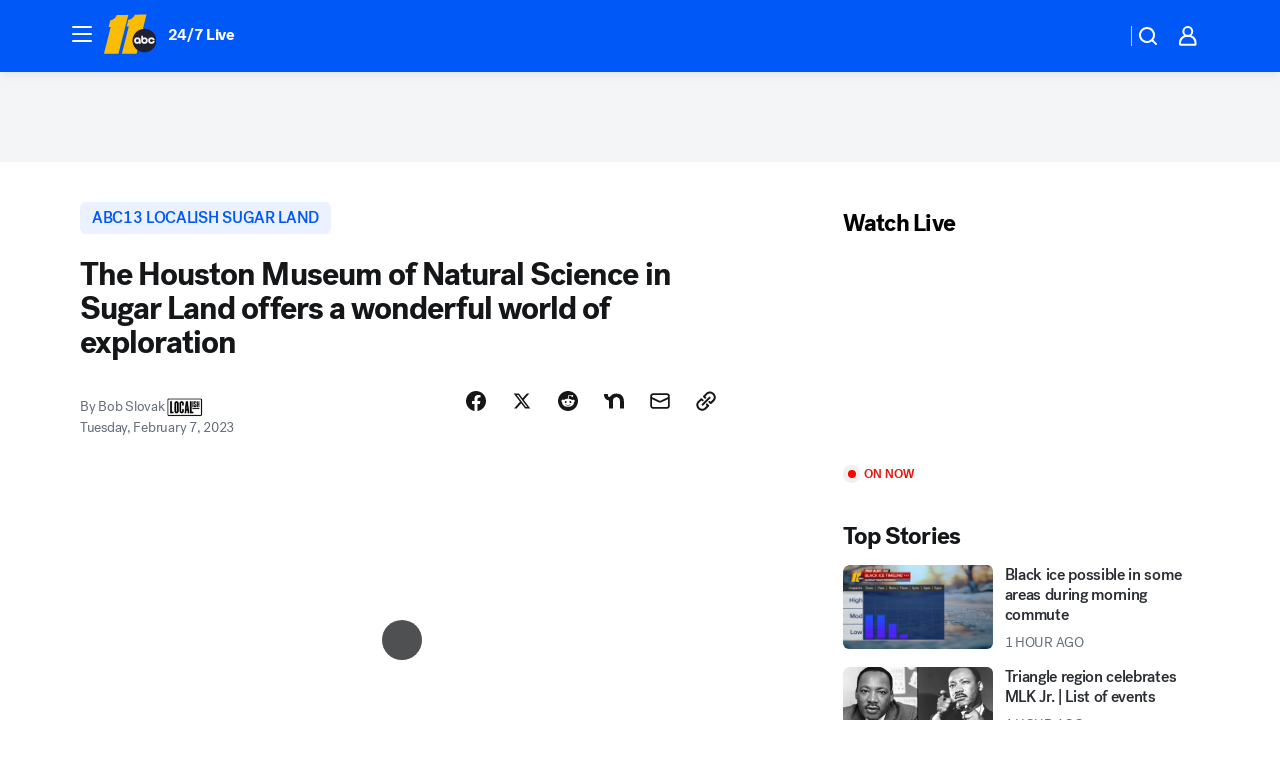

--- FILE ---
content_type: text/html; charset=utf-8
request_url: https://abc11.com/videoClip/12777961/?userab=abcn_du_cat_topic_feature_holdout-474*variant_b_redesign-1939%2Cotv_web_content_rec-445*variant_c_trending-1851
body_size: 57564
content:

        <!DOCTYPE html>
        <html lang="en" lang="en">
            <head>
                <!-- ABCOTV | c2cb084cccac | 6442 | fd5da0b872507b5226da6c77b73268beaabf195d | abc11.com | Mon, 19 Jan 2026 05:24:37 GMT -->
                <meta charSet="utf-8" />
                <meta name="viewport" content="initial-scale=1.0, maximum-scale=3.0, user-scalable=yes" />
                <meta http-equiv="x-ua-compatible" content="IE=edge,chrome=1" />
                <meta property="og:locale" content="en_US" />
                <link href="https://cdn.abcotvs.net/abcotv" rel="preconnect" crossorigin />
                
                <link data-react-helmet="true" rel="alternate" hreflang="en" href="https://abc11.com/videoClip/12777961/"/><link data-react-helmet="true" rel="shortcut icon" href="https://cdn.abcotvs.net/abcotv/assets/news/wtvd/images/logos/favicon.ico"/><link data-react-helmet="true" rel="manifest" href="/manifest.json"/><link data-react-helmet="true" rel="alternate" href="//abc11.com/feed/" title="ABC11 Raleigh-Durham RSS" type="application/rss+xml"/><link data-react-helmet="true" rel="alternate" href="android-app://com.abclocal.wtvd.news/http/abc11.com/story/12777961"/><link data-react-helmet="true" rel="canonical" href="https://abc11.com/videoClip/12777961/"/><link data-react-helmet="true" rel="amphtml" href="https://abc11.com/amp/videoClip/12777961/"/><link data-react-helmet="true" href="//assets-cdn.abcotvs.net/abcotv/fd5da0b87250-release-01-07-2026.3/client/abcotv/css/fusion-b7008cc0.css" rel="stylesheet"/><link data-react-helmet="true" href="//assets-cdn.abcotvs.net/abcotv/fd5da0b87250-release-01-07-2026.3/client/abcotv/css/7987-3f6c1b98.css" rel="stylesheet"/><link data-react-helmet="true" href="//assets-cdn.abcotvs.net/abcotv/fd5da0b87250-release-01-07-2026.3/client/abcotv/css/abcotv-fecb128a.css" rel="stylesheet"/><link data-react-helmet="true" href="//assets-cdn.abcotvs.net/abcotv/fd5da0b87250-release-01-07-2026.3/client/abcotv/css/4037-607b0835.css" rel="stylesheet"/><link data-react-helmet="true" href="//assets-cdn.abcotvs.net/abcotv/fd5da0b87250-release-01-07-2026.3/client/abcotv/css/1058-c22ddca8.css" rel="stylesheet"/><link data-react-helmet="true" href="//assets-cdn.abcotvs.net/abcotv/fd5da0b87250-release-01-07-2026.3/client/abcotv/css/prism-story-104d8b6f.css" rel="stylesheet"/>
                <script>
                    window.__dataLayer = {"helpersEnabled":true,"page":{},"pzn":{},"site":{"device":"desktop","portal":"news"},"visitor":{}},
                        consentToken = window.localStorage.getItem('consentToken');

                    if (consentToken) {
                        console.log('consentToken', JSON.parse(consentToken))
                        window.__dataLayer.visitor = { consent : JSON.parse(consentToken) }; 
                    }
                </script>
                <script src="https://dcf.espn.com/TWDC-DTCI/prod/Bootstrap.js"></script>
                <link rel="preload" as="font" href="https://s.abcnews.com/assets/dtci/fonts/post-grotesk/PostGrotesk-Book.woff2" crossorigin>
<link rel="preload" as="font" href="https://s.abcnews.com/assets/dtci/fonts/post-grotesk/PostGrotesk-Bold.woff2" crossorigin>
<link rel="preload" as="font" href="https://s.abcnews.com/assets/dtci/fonts/post-grotesk/PostGrotesk-Medium.woff2" crossorigin>
<link rel="preload" as="font" href="https://s.abcnews.com/assets/dtci/fonts/klim/tiempos/TiemposText-Regular.woff2" crossorigin>
                <script src="//assets-cdn.abcotvs.net/abcotv/fd5da0b87250-release-01-07-2026.3/client/abcotv/runtime-c4323775.js" defer></script><script src="//assets-cdn.abcotvs.net/abcotv/fd5da0b87250-release-01-07-2026.3/client/abcotv/7987-f74ef4ce.js" defer></script><script src="//assets-cdn.abcotvs.net/abcotv/fd5da0b87250-release-01-07-2026.3/client/abcotv/507-c7ed365d.js" defer></script><script src="//assets-cdn.abcotvs.net/abcotv/fd5da0b87250-release-01-07-2026.3/client/abcotv/3983-52fca2ae.js" defer></script><script src="//assets-cdn.abcotvs.net/abcotv/fd5da0b87250-release-01-07-2026.3/client/abcotv/2561-2bebf93f.js" defer></script><script src="//assets-cdn.abcotvs.net/abcotv/fd5da0b87250-release-01-07-2026.3/client/abcotv/8494-c13544f0.js" defer></script><script src="//assets-cdn.abcotvs.net/abcotv/fd5da0b87250-release-01-07-2026.3/client/abcotv/4037-0a28bbfa.js" defer></script><script src="//assets-cdn.abcotvs.net/abcotv/fd5da0b87250-release-01-07-2026.3/client/abcotv/8317-87b2f9ed.js" defer></script><script src="//assets-cdn.abcotvs.net/abcotv/fd5da0b87250-release-01-07-2026.3/client/abcotv/1361-625f68cb.js" defer></script><script src="//assets-cdn.abcotvs.net/abcotv/fd5da0b87250-release-01-07-2026.3/client/abcotv/8115-0ce0b856.js" defer></script><script src="//assets-cdn.abcotvs.net/abcotv/fd5da0b87250-release-01-07-2026.3/client/abcotv/9156-a35e6727.js" defer></script><script src="//assets-cdn.abcotvs.net/abcotv/fd5da0b87250-release-01-07-2026.3/client/abcotv/1837-08f5fc38.js" defer></script><script src="//assets-cdn.abcotvs.net/abcotv/fd5da0b87250-release-01-07-2026.3/client/abcotv/3167-7e4aed9e.js" defer></script><script src="//assets-cdn.abcotvs.net/abcotv/fd5da0b87250-release-01-07-2026.3/client/abcotv/8561-ef2ea49e.js" defer></script><script src="//assets-cdn.abcotvs.net/abcotv/fd5da0b87250-release-01-07-2026.3/client/abcotv/1058-a882557e.js" defer></script>
                <link rel="prefetch" href="//assets-cdn.abcotvs.net/abcotv/fd5da0b87250-release-01-07-2026.3/client/abcotv/_manifest.js" as="script" /><link rel="prefetch" href="//assets-cdn.abcotvs.net/abcotv/fd5da0b87250-release-01-07-2026.3/client/abcotv/abcotv-4118a266.js" as="script" />
<link rel="prefetch" href="//assets-cdn.abcotvs.net/abcotv/fd5da0b87250-release-01-07-2026.3/client/abcotv/prism-story-240fa427.js" as="script" />
                <title data-react-helmet="true">The Houston Museum of Natural Science in Sugar Land offers a wonderful world of exploration - ABC11 Raleigh-Durham</title>
                <meta data-react-helmet="true" name="description" content="From a T-Rex to the dig pitch, science can be fun in so many ways. The Houston Museum of Natural Science in Sugar Land fun for the entire family."/><meta data-react-helmet="true" name="keywords" content="museum, science, dinosaurs, prison, fossil, dig, bones, experiments, children, learning, fun"/><meta data-react-helmet="true" name="tags" content="abc13-localish-sugar-land,localish,ktrk,Houston-Museum-of-Natural-Science,museums,science,Sugar-Land"/><meta data-react-helmet="true" name="apple-itunes-app" content="app-id=408441304, affiliate-data=ct=wtvd-smart-banner&amp;pt=302756, app-argument=https://abc11.com/story/12777961"/><meta data-react-helmet="true" property="fb:app_id" content="476025212522972"/><meta data-react-helmet="true" property="fb:pages" content="57780972549"/><meta data-react-helmet="true" property="og:site_name" content="ABC11 Raleigh-Durham"/><meta data-react-helmet="true" property="og:url" content="https://abc11.com/videoClip/12777961/"/><meta data-react-helmet="true" property="og:title" content="The Houston Museum of Natural Science in Sugar Land offers a world of exploration"/><meta data-react-helmet="true" property="og:description" content="From a T-Rex to the dig pitch, science can be fun in so many ways. The Houston Museum of Natural Science in Sugar Land a place for the entire family to learn and have fun."/><meta data-react-helmet="true" property="og:image" content="https://cdn.abcotvs.com/dip/images/12777960_020623-localish-MGT6903-SUGARLANDMUSEUM-KTRK-vid.jpg?w=1600"/><meta data-react-helmet="true" property="og:type" content="article"/><meta data-react-helmet="true" name="twitter:site" content="@ABC11_WTVD"/><meta data-react-helmet="true" name="twitter:creator" content="@ABC11_WTVD"/><meta data-react-helmet="true" name="twitter:url" content="https://abc11.com/videoClip/12777961/"/><meta data-react-helmet="true" name="twitter:title" content="The Houston Museum of Natural Science in Sugar Land offers a world of exploration"/><meta data-react-helmet="true" name="twitter:description" content="From a T-Rex to the dig pitch, science can be fun in so many ways. The Houston Museum of Natural Science in Sugar Land a place for the entire family to learn and have fun."/><meta data-react-helmet="true" name="twitter:card" content="summary_large_image"/><meta data-react-helmet="true" name="twitter:image" content="https://cdn.abcotvs.com/dip/images/12777960_020623-localish-MGT6903-SUGARLANDMUSEUM-KTRK-vid.jpg?w=1600"/><meta data-react-helmet="true" name="twitter:app:name:iphone" content="wtvd"/><meta data-react-helmet="true" name="twitter:app:id:iphone" content="408441304"/><meta data-react-helmet="true" name="twitter:app:name:googleplay" content="wtvd"/><meta data-react-helmet="true" name="twitter:app:id:googleplay" content="com.abclocal.wtvd.news"/><meta data-react-helmet="true" property="article:published_time" content="2023-02-07T19:11:43Z"/><meta data-react-helmet="true" property="article:modified_time" content="2023-02-07T19:11:44Z"/><meta data-react-helmet="true" property="article:section" content="localish"/><meta data-react-helmet="true" name="title" content="The Houston Museum of Natural Science in Sugar Land offers a wonderful world of exploration"/><meta data-react-helmet="true" name="medium" content="website"/><meta data-react-helmet="true" name="robots" content="max-image-preview:large"/>
                <script data-react-helmet="true" src="https://scripts.webcontentassessor.com/scripts/82404427eb711662dd8607c1aa2b5f1fd0d1971a6da7614e73ff0c29bec50fa2"></script><script data-react-helmet="true" type="application/ld+json">{"@context":"http://schema.org/","@type":"NewsArticle","mainEntityOfPage":{"@id":"https://abc11.com/videoClip/12777961/","@type":"WebPage"},"about":[{"name":" abc13 localish sugar land","@type":"Thing"}],"author":[{"name":"Bob Slovak","@type":"Person"}],"dateline":"SUGAR LAND, Texas","dateModified":"2023-02-07T19:11:44.000Z","datePublished":"2023-02-07T19:11:43.000Z","headline":"The Houston Museum of Natural Science in Sugar Land offers a wonderful world of exploration","mentions":[{"name":" LOCALISH","@type":"Thing"},{"name":" SUGAR LAND","@type":"Thing"},{"name":" ABC13 LOCALISH SUGAR LAND","@type":"Thing"},{"name":" KTRK","@type":"Thing"},{"name":" HOUSTON MUSEUM OF NATURAL SCIENCE","@type":"Thing"},{"name":" MUSEUMS","@type":"Thing"},{"name":" SCIENCE","@type":"Thing"}],"publisher":{"name":"","logo":{"url":"","width":0,"height":0,"@type":"ImageObject"},"@type":"Organization"}}</script>
                
                <script data-rum-type="legacy" data-rum-pct="100">(() => {function gc(n){n=document.cookie.match("(^|;) ?"+n+"=([^;]*)(;|$)");return n?n[2]:null}function sc(n){document.cookie=n}function smpl(n){n/=100;return!!n&&Math.random()<=n}var _nr=!1,_nrCookie=gc("_nr");null!==_nrCookie?"1"===_nrCookie&&(_nr=!0):smpl(100)?(_nr=!0,sc("_nr=1; path=/")):(_nr=!1,sc("_nr=0; path=/"));_nr && (() => {;window.NREUM||(NREUM={});NREUM.init={distributed_tracing:{enabled:true},privacy:{cookies_enabled:true},ajax:{deny_list:["bam.nr-data.net"]}};;NREUM.info = {"beacon":"bam.nr-data.net","errorBeacon":"bam.nr-data.net","sa":1,"licenseKey":"5985ced6ff","applicationID":"367459870"};__nr_require=function(t,e,n){function r(n){if(!e[n]){var o=e[n]={exports:{}};t[n][0].call(o.exports,function(e){var o=t[n][1][e];return r(o||e)},o,o.exports)}return e[n].exports}if("function"==typeof __nr_require)return __nr_require;for(var o=0;o<n.length;o++)r(n[o]);return r}({1:[function(t,e,n){function r(t){try{s.console&&console.log(t)}catch(e){}}var o,i=t("ee"),a=t(31),s={};try{o=localStorage.getItem("__nr_flags").split(","),console&&"function"==typeof console.log&&(s.console=!0,o.indexOf("dev")!==-1&&(s.dev=!0),o.indexOf("nr_dev")!==-1&&(s.nrDev=!0))}catch(c){}s.nrDev&&i.on("internal-error",function(t){r(t.stack)}),s.dev&&i.on("fn-err",function(t,e,n){r(n.stack)}),s.dev&&(r("NR AGENT IN DEVELOPMENT MODE"),r("flags: "+a(s,function(t,e){return t}).join(", ")))},{}],2:[function(t,e,n){function r(t,e,n,r,s){try{l?l-=1:o(s||new UncaughtException(t,e,n),!0)}catch(f){try{i("ierr",[f,c.now(),!0])}catch(d){}}return"function"==typeof u&&u.apply(this,a(arguments))}function UncaughtException(t,e,n){this.message=t||"Uncaught error with no additional information",this.sourceURL=e,this.line=n}function o(t,e){var n=e?null:c.now();i("err",[t,n])}var i=t("handle"),a=t(32),s=t("ee"),c=t("loader"),f=t("gos"),u=window.onerror,d=!1,p="nr@seenError";if(!c.disabled){var l=0;c.features.err=!0,t(1),window.onerror=r;try{throw new Error}catch(h){"stack"in h&&(t(14),t(13),"addEventListener"in window&&t(7),c.xhrWrappable&&t(15),d=!0)}s.on("fn-start",function(t,e,n){d&&(l+=1)}),s.on("fn-err",function(t,e,n){d&&!n[p]&&(f(n,p,function(){return!0}),this.thrown=!0,o(n))}),s.on("fn-end",function(){d&&!this.thrown&&l>0&&(l-=1)}),s.on("internal-error",function(t){i("ierr",[t,c.now(),!0])})}},{}],3:[function(t,e,n){var r=t("loader");r.disabled||(r.features.ins=!0)},{}],4:[function(t,e,n){function r(){U++,L=g.hash,this[u]=y.now()}function o(){U--,g.hash!==L&&i(0,!0);var t=y.now();this[h]=~~this[h]+t-this[u],this[d]=t}function i(t,e){E.emit("newURL",[""+g,e])}function a(t,e){t.on(e,function(){this[e]=y.now()})}var s="-start",c="-end",f="-body",u="fn"+s,d="fn"+c,p="cb"+s,l="cb"+c,h="jsTime",m="fetch",v="addEventListener",w=window,g=w.location,y=t("loader");if(w[v]&&y.xhrWrappable&&!y.disabled){var x=t(11),b=t(12),E=t(9),R=t(7),O=t(14),T=t(8),S=t(15),P=t(10),M=t("ee"),C=M.get("tracer"),N=t(23);t(17),y.features.spa=!0;var L,U=0;M.on(u,r),b.on(p,r),P.on(p,r),M.on(d,o),b.on(l,o),P.on(l,o),M.buffer([u,d,"xhr-resolved"]),R.buffer([u]),O.buffer(["setTimeout"+c,"clearTimeout"+s,u]),S.buffer([u,"new-xhr","send-xhr"+s]),T.buffer([m+s,m+"-done",m+f+s,m+f+c]),E.buffer(["newURL"]),x.buffer([u]),b.buffer(["propagate",p,l,"executor-err","resolve"+s]),C.buffer([u,"no-"+u]),P.buffer(["new-jsonp","cb-start","jsonp-error","jsonp-end"]),a(T,m+s),a(T,m+"-done"),a(P,"new-jsonp"),a(P,"jsonp-end"),a(P,"cb-start"),E.on("pushState-end",i),E.on("replaceState-end",i),w[v]("hashchange",i,N(!0)),w[v]("load",i,N(!0)),w[v]("popstate",function(){i(0,U>1)},N(!0))}},{}],5:[function(t,e,n){function r(){var t=new PerformanceObserver(function(t,e){var n=t.getEntries();s(v,[n])});try{t.observe({entryTypes:["resource"]})}catch(e){}}function o(t){if(s(v,[window.performance.getEntriesByType(w)]),window.performance["c"+p])try{window.performance[h](m,o,!1)}catch(t){}else try{window.performance[h]("webkit"+m,o,!1)}catch(t){}}function i(t){}if(window.performance&&window.performance.timing&&window.performance.getEntriesByType){var a=t("ee"),s=t("handle"),c=t(14),f=t(13),u=t(6),d=t(23),p="learResourceTimings",l="addEventListener",h="removeEventListener",m="resourcetimingbufferfull",v="bstResource",w="resource",g="-start",y="-end",x="fn"+g,b="fn"+y,E="bstTimer",R="pushState",O=t("loader");if(!O.disabled){O.features.stn=!0,t(9),"addEventListener"in window&&t(7);var T=NREUM.o.EV;a.on(x,function(t,e){var n=t[0];n instanceof T&&(this.bstStart=O.now())}),a.on(b,function(t,e){var n=t[0];n instanceof T&&s("bst",[n,e,this.bstStart,O.now()])}),c.on(x,function(t,e,n){this.bstStart=O.now(),this.bstType=n}),c.on(b,function(t,e){s(E,[e,this.bstStart,O.now(),this.bstType])}),f.on(x,function(){this.bstStart=O.now()}),f.on(b,function(t,e){s(E,[e,this.bstStart,O.now(),"requestAnimationFrame"])}),a.on(R+g,function(t){this.time=O.now(),this.startPath=location.pathname+location.hash}),a.on(R+y,function(t){s("bstHist",[location.pathname+location.hash,this.startPath,this.time])}),u()?(s(v,[window.performance.getEntriesByType("resource")]),r()):l in window.performance&&(window.performance["c"+p]?window.performance[l](m,o,d(!1)):window.performance[l]("webkit"+m,o,d(!1))),document[l]("scroll",i,d(!1)),document[l]("keypress",i,d(!1)),document[l]("click",i,d(!1))}}},{}],6:[function(t,e,n){e.exports=function(){return"PerformanceObserver"in window&&"function"==typeof window.PerformanceObserver}},{}],7:[function(t,e,n){function r(t){for(var e=t;e&&!e.hasOwnProperty(u);)e=Object.getPrototypeOf(e);e&&o(e)}function o(t){s.inPlace(t,[u,d],"-",i)}function i(t,e){return t[1]}var a=t("ee").get("events"),s=t("wrap-function")(a,!0),c=t("gos"),f=XMLHttpRequest,u="addEventListener",d="removeEventListener";e.exports=a,"getPrototypeOf"in Object?(r(document),r(window),r(f.prototype)):f.prototype.hasOwnProperty(u)&&(o(window),o(f.prototype)),a.on(u+"-start",function(t,e){var n=t[1];if(null!==n&&("function"==typeof n||"object"==typeof n)){var r=c(n,"nr@wrapped",function(){function t(){if("function"==typeof n.handleEvent)return n.handleEvent.apply(n,arguments)}var e={object:t,"function":n}[typeof n];return e?s(e,"fn-",null,e.name||"anonymous"):n});this.wrapped=t[1]=r}}),a.on(d+"-start",function(t){t[1]=this.wrapped||t[1]})},{}],8:[function(t,e,n){function r(t,e,n){var r=t[e];"function"==typeof r&&(t[e]=function(){var t=i(arguments),e={};o.emit(n+"before-start",[t],e);var a;e[m]&&e[m].dt&&(a=e[m].dt);var s=r.apply(this,t);return o.emit(n+"start",[t,a],s),s.then(function(t){return o.emit(n+"end",[null,t],s),t},function(t){throw o.emit(n+"end",[t],s),t})})}var o=t("ee").get("fetch"),i=t(32),a=t(31);e.exports=o;var s=window,c="fetch-",f=c+"body-",u=["arrayBuffer","blob","json","text","formData"],d=s.Request,p=s.Response,l=s.fetch,h="prototype",m="nr@context";d&&p&&l&&(a(u,function(t,e){r(d[h],e,f),r(p[h],e,f)}),r(s,"fetch",c),o.on(c+"end",function(t,e){var n=this;if(e){var r=e.headers.get("content-length");null!==r&&(n.rxSize=r),o.emit(c+"done",[null,e],n)}else o.emit(c+"done",[t],n)}))},{}],9:[function(t,e,n){var r=t("ee").get("history"),o=t("wrap-function")(r);e.exports=r;var i=window.history&&window.history.constructor&&window.history.constructor.prototype,a=window.history;i&&i.pushState&&i.replaceState&&(a=i),o.inPlace(a,["pushState","replaceState"],"-")},{}],10:[function(t,e,n){function r(t){function e(){f.emit("jsonp-end",[],l),t.removeEventListener("load",e,c(!1)),t.removeEventListener("error",n,c(!1))}function n(){f.emit("jsonp-error",[],l),f.emit("jsonp-end",[],l),t.removeEventListener("load",e,c(!1)),t.removeEventListener("error",n,c(!1))}var r=t&&"string"==typeof t.nodeName&&"script"===t.nodeName.toLowerCase();if(r){var o="function"==typeof t.addEventListener;if(o){var a=i(t.src);if(a){var d=s(a),p="function"==typeof d.parent[d.key];if(p){var l={};u.inPlace(d.parent,[d.key],"cb-",l),t.addEventListener("load",e,c(!1)),t.addEventListener("error",n,c(!1)),f.emit("new-jsonp",[t.src],l)}}}}}function o(){return"addEventListener"in window}function i(t){var e=t.match(d);return e?e[1]:null}function a(t,e){var n=t.match(l),r=n[1],o=n[3];return o?a(o,e[r]):e[r]}function s(t){var e=t.match(p);return e&&e.length>=3?{key:e[2],parent:a(e[1],window)}:{key:t,parent:window}}var c=t(23),f=t("ee").get("jsonp"),u=t("wrap-function")(f);if(e.exports=f,o()){var d=/[?&](?:callback|cb)=([^&#]+)/,p=/(.*).([^.]+)/,l=/^(w+)(.|$)(.*)$/,h=["appendChild","insertBefore","replaceChild"];Node&&Node.prototype&&Node.prototype.appendChild?u.inPlace(Node.prototype,h,"dom-"):(u.inPlace(HTMLElement.prototype,h,"dom-"),u.inPlace(HTMLHeadElement.prototype,h,"dom-"),u.inPlace(HTMLBodyElement.prototype,h,"dom-")),f.on("dom-start",function(t){r(t[0])})}},{}],11:[function(t,e,n){var r=t("ee").get("mutation"),o=t("wrap-function")(r),i=NREUM.o.MO;e.exports=r,i&&(window.MutationObserver=function(t){return this instanceof i?new i(o(t,"fn-")):i.apply(this,arguments)},MutationObserver.prototype=i.prototype)},{}],12:[function(t,e,n){function r(t){var e=i.context(),n=s(t,"executor-",e,null,!1),r=new f(n);return i.context(r).getCtx=function(){return e},r}var o=t("wrap-function"),i=t("ee").get("promise"),a=t("ee").getOrSetContext,s=o(i),c=t(31),f=NREUM.o.PR;e.exports=i,f&&(window.Promise=r,["all","race"].forEach(function(t){var e=f[t];f[t]=function(n){function r(t){return function(){i.emit("propagate",[null,!o],a,!1,!1),o=o||!t}}var o=!1;c(n,function(e,n){Promise.resolve(n).then(r("all"===t),r(!1))});var a=e.apply(f,arguments),s=f.resolve(a);return s}}),["resolve","reject"].forEach(function(t){var e=f[t];f[t]=function(t){var n=e.apply(f,arguments);return t!==n&&i.emit("propagate",[t,!0],n,!1,!1),n}}),f.prototype["catch"]=function(t){return this.then(null,t)},f.prototype=Object.create(f.prototype,{constructor:{value:r}}),c(Object.getOwnPropertyNames(f),function(t,e){try{r[e]=f[e]}catch(n){}}),o.wrapInPlace(f.prototype,"then",function(t){return function(){var e=this,n=o.argsToArray.apply(this,arguments),r=a(e);r.promise=e,n[0]=s(n[0],"cb-",r,null,!1),n[1]=s(n[1],"cb-",r,null,!1);var c=t.apply(this,n);return r.nextPromise=c,i.emit("propagate",[e,!0],c,!1,!1),c}}),i.on("executor-start",function(t){t[0]=s(t[0],"resolve-",this,null,!1),t[1]=s(t[1],"resolve-",this,null,!1)}),i.on("executor-err",function(t,e,n){t[1](n)}),i.on("cb-end",function(t,e,n){i.emit("propagate",[n,!0],this.nextPromise,!1,!1)}),i.on("propagate",function(t,e,n){this.getCtx&&!e||(this.getCtx=function(){if(t instanceof Promise)var e=i.context(t);return e&&e.getCtx?e.getCtx():this})}),r.toString=function(){return""+f})},{}],13:[function(t,e,n){var r=t("ee").get("raf"),o=t("wrap-function")(r),i="equestAnimationFrame";e.exports=r,o.inPlace(window,["r"+i,"mozR"+i,"webkitR"+i,"msR"+i],"raf-"),r.on("raf-start",function(t){t[0]=o(t[0],"fn-")})},{}],14:[function(t,e,n){function r(t,e,n){t[0]=a(t[0],"fn-",null,n)}function o(t,e,n){this.method=n,this.timerDuration=isNaN(t[1])?0:+t[1],t[0]=a(t[0],"fn-",this,n)}var i=t("ee").get("timer"),a=t("wrap-function")(i),s="setTimeout",c="setInterval",f="clearTimeout",u="-start",d="-";e.exports=i,a.inPlace(window,[s,"setImmediate"],s+d),a.inPlace(window,[c],c+d),a.inPlace(window,[f,"clearImmediate"],f+d),i.on(c+u,r),i.on(s+u,o)},{}],15:[function(t,e,n){function r(t,e){d.inPlace(e,["onreadystatechange"],"fn-",s)}function o(){var t=this,e=u.context(t);t.readyState>3&&!e.resolved&&(e.resolved=!0,u.emit("xhr-resolved",[],t)),d.inPlace(t,y,"fn-",s)}function i(t){x.push(t),m&&(E?E.then(a):w?w(a):(R=-R,O.data=R))}function a(){for(var t=0;t<x.length;t++)r([],x[t]);x.length&&(x=[])}function s(t,e){return e}function c(t,e){for(var n in t)e[n]=t[n];return e}t(7);var f=t("ee"),u=f.get("xhr"),d=t("wrap-function")(u),p=t(23),l=NREUM.o,h=l.XHR,m=l.MO,v=l.PR,w=l.SI,g="readystatechange",y=["onload","onerror","onabort","onloadstart","onloadend","onprogress","ontimeout"],x=[];e.exports=u;var b=window.XMLHttpRequest=function(t){var e=new h(t);try{u.emit("new-xhr",[e],e),e.addEventListener(g,o,p(!1))}catch(n){try{u.emit("internal-error",[n])}catch(r){}}return e};if(c(h,b),b.prototype=h.prototype,d.inPlace(b.prototype,["open","send"],"-xhr-",s),u.on("send-xhr-start",function(t,e){r(t,e),i(e)}),u.on("open-xhr-start",r),m){var E=v&&v.resolve();if(!w&&!v){var R=1,O=document.createTextNode(R);new m(a).observe(O,{characterData:!0})}}else f.on("fn-end",function(t){t[0]&&t[0].type===g||a()})},{}],16:[function(t,e,n){function r(t){if(!s(t))return null;var e=window.NREUM;if(!e.loader_config)return null;var n=(e.loader_config.accountID||"").toString()||null,r=(e.loader_config.agentID||"").toString()||null,f=(e.loader_config.trustKey||"").toString()||null;if(!n||!r)return null;var h=l.generateSpanId(),m=l.generateTraceId(),v=Date.now(),w={spanId:h,traceId:m,timestamp:v};return(t.sameOrigin||c(t)&&p())&&(w.traceContextParentHeader=o(h,m),w.traceContextStateHeader=i(h,v,n,r,f)),(t.sameOrigin&&!u()||!t.sameOrigin&&c(t)&&d())&&(w.newrelicHeader=a(h,m,v,n,r,f)),w}function o(t,e){return"00-"+e+"-"+t+"-01"}function i(t,e,n,r,o){var i=0,a="",s=1,c="",f="";return o+"@nr="+i+"-"+s+"-"+n+"-"+r+"-"+t+"-"+a+"-"+c+"-"+f+"-"+e}function a(t,e,n,r,o,i){var a="btoa"in window&&"function"==typeof window.btoa;if(!a)return null;var s={v:[0,1],d:{ty:"Browser",ac:r,ap:o,id:t,tr:e,ti:n}};return i&&r!==i&&(s.d.tk=i),btoa(JSON.stringify(s))}function s(t){return f()&&c(t)}function c(t){var e=!1,n={};if("init"in NREUM&&"distributed_tracing"in NREUM.init&&(n=NREUM.init.distributed_tracing),t.sameOrigin)e=!0;else if(n.allowed_origins instanceof Array)for(var r=0;r<n.allowed_origins.length;r++){var o=h(n.allowed_origins[r]);if(t.hostname===o.hostname&&t.protocol===o.protocol&&t.port===o.port){e=!0;break}}return e}function f(){return"init"in NREUM&&"distributed_tracing"in NREUM.init&&!!NREUM.init.distributed_tracing.enabled}function u(){return"init"in NREUM&&"distributed_tracing"in NREUM.init&&!!NREUM.init.distributed_tracing.exclude_newrelic_header}function d(){return"init"in NREUM&&"distributed_tracing"in NREUM.init&&NREUM.init.distributed_tracing.cors_use_newrelic_header!==!1}function p(){return"init"in NREUM&&"distributed_tracing"in NREUM.init&&!!NREUM.init.distributed_tracing.cors_use_tracecontext_headers}var l=t(28),h=t(18);e.exports={generateTracePayload:r,shouldGenerateTrace:s}},{}],17:[function(t,e,n){function r(t){var e=this.params,n=this.metrics;if(!this.ended){this.ended=!0;for(var r=0;r<p;r++)t.removeEventListener(d[r],this.listener,!1);return e.protocol&&"data"===e.protocol?void g("Ajax/DataUrl/Excluded"):void(e.aborted||(n.duration=a.now()-this.startTime,this.loadCaptureCalled||4!==t.readyState?null==e.status&&(e.status=0):i(this,t),n.cbTime=this.cbTime,s("xhr",[e,n,this.startTime,this.endTime,"xhr"],this)))}}function o(t,e){var n=c(e),r=t.params;r.hostname=n.hostname,r.port=n.port,r.protocol=n.protocol,r.host=n.hostname+":"+n.port,r.pathname=n.pathname,t.parsedOrigin=n,t.sameOrigin=n.sameOrigin}function i(t,e){t.params.status=e.status;var n=v(e,t.lastSize);if(n&&(t.metrics.rxSize=n),t.sameOrigin){var r=e.getResponseHeader("X-NewRelic-App-Data");r&&(t.params.cat=r.split(", ").pop())}t.loadCaptureCalled=!0}var a=t("loader");if(a.xhrWrappable&&!a.disabled){var s=t("handle"),c=t(18),f=t(16).generateTracePayload,u=t("ee"),d=["load","error","abort","timeout"],p=d.length,l=t("id"),h=t(24),m=t(22),v=t(19),w=t(23),g=t(25).recordSupportability,y=NREUM.o.REQ,x=window.XMLHttpRequest;a.features.xhr=!0,t(15),t(8),u.on("new-xhr",function(t){var e=this;e.totalCbs=0,e.called=0,e.cbTime=0,e.end=r,e.ended=!1,e.xhrGuids={},e.lastSize=null,e.loadCaptureCalled=!1,e.params=this.params||{},e.metrics=this.metrics||{},t.addEventListener("load",function(n){i(e,t)},w(!1)),h&&(h>34||h<10)||t.addEventListener("progress",function(t){e.lastSize=t.loaded},w(!1))}),u.on("open-xhr-start",function(t){this.params={method:t[0]},o(this,t[1]),this.metrics={}}),u.on("open-xhr-end",function(t,e){"loader_config"in NREUM&&"xpid"in NREUM.loader_config&&this.sameOrigin&&e.setRequestHeader("X-NewRelic-ID",NREUM.loader_config.xpid);var n=f(this.parsedOrigin);if(n){var r=!1;n.newrelicHeader&&(e.setRequestHeader("newrelic",n.newrelicHeader),r=!0),n.traceContextParentHeader&&(e.setRequestHeader("traceparent",n.traceContextParentHeader),n.traceContextStateHeader&&e.setRequestHeader("tracestate",n.traceContextStateHeader),r=!0),r&&(this.dt=n)}}),u.on("send-xhr-start",function(t,e){var n=this.metrics,r=t[0],o=this;if(n&&r){var i=m(r);i&&(n.txSize=i)}this.startTime=a.now(),this.listener=function(t){try{"abort"!==t.type||o.loadCaptureCalled||(o.params.aborted=!0),("load"!==t.type||o.called===o.totalCbs&&(o.onloadCalled||"function"!=typeof e.onload))&&o.end(e)}catch(n){try{u.emit("internal-error",[n])}catch(r){}}};for(var s=0;s<p;s++)e.addEventListener(d[s],this.listener,w(!1))}),u.on("xhr-cb-time",function(t,e,n){this.cbTime+=t,e?this.onloadCalled=!0:this.called+=1,this.called!==this.totalCbs||!this.onloadCalled&&"function"==typeof n.onload||this.end(n)}),u.on("xhr-load-added",function(t,e){var n=""+l(t)+!!e;this.xhrGuids&&!this.xhrGuids[n]&&(this.xhrGuids[n]=!0,this.totalCbs+=1)}),u.on("xhr-load-removed",function(t,e){var n=""+l(t)+!!e;this.xhrGuids&&this.xhrGuids[n]&&(delete this.xhrGuids[n],this.totalCbs-=1)}),u.on("xhr-resolved",function(){this.endTime=a.now()}),u.on("addEventListener-end",function(t,e){e instanceof x&&"load"===t[0]&&u.emit("xhr-load-added",[t[1],t[2]],e)}),u.on("removeEventListener-end",function(t,e){e instanceof x&&"load"===t[0]&&u.emit("xhr-load-removed",[t[1],t[2]],e)}),u.on("fn-start",function(t,e,n){e instanceof x&&("onload"===n&&(this.onload=!0),("load"===(t[0]&&t[0].type)||this.onload)&&(this.xhrCbStart=a.now()))}),u.on("fn-end",function(t,e){this.xhrCbStart&&u.emit("xhr-cb-time",[a.now()-this.xhrCbStart,this.onload,e],e)}),u.on("fetch-before-start",function(t){function e(t,e){var n=!1;return e.newrelicHeader&&(t.set("newrelic",e.newrelicHeader),n=!0),e.traceContextParentHeader&&(t.set("traceparent",e.traceContextParentHeader),e.traceContextStateHeader&&t.set("tracestate",e.traceContextStateHeader),n=!0),n}var n,r=t[1]||{};"string"==typeof t[0]?n=t[0]:t[0]&&t[0].url?n=t[0].url:window.URL&&t[0]&&t[0]instanceof URL&&(n=t[0].href),n&&(this.parsedOrigin=c(n),this.sameOrigin=this.parsedOrigin.sameOrigin);var o=f(this.parsedOrigin);if(o&&(o.newrelicHeader||o.traceContextParentHeader))if("string"==typeof t[0]||window.URL&&t[0]&&t[0]instanceof URL){var i={};for(var a in r)i[a]=r[a];i.headers=new Headers(r.headers||{}),e(i.headers,o)&&(this.dt=o),t.length>1?t[1]=i:t.push(i)}else t[0]&&t[0].headers&&e(t[0].headers,o)&&(this.dt=o)}),u.on("fetch-start",function(t,e){this.params={},this.metrics={},this.startTime=a.now(),this.dt=e,t.length>=1&&(this.target=t[0]),t.length>=2&&(this.opts=t[1]);var n,r=this.opts||{},i=this.target;if("string"==typeof i?n=i:"object"==typeof i&&i instanceof y?n=i.url:window.URL&&"object"==typeof i&&i instanceof URL&&(n=i.href),o(this,n),"data"!==this.params.protocol){var s=(""+(i&&i instanceof y&&i.method||r.method||"GET")).toUpperCase();this.params.method=s,this.txSize=m(r.body)||0}}),u.on("fetch-done",function(t,e){if(this.endTime=a.now(),this.params||(this.params={}),"data"===this.params.protocol)return void g("Ajax/DataUrl/Excluded");this.params.status=e?e.status:0;var n;"string"==typeof this.rxSize&&this.rxSize.length>0&&(n=+this.rxSize);var r={txSize:this.txSize,rxSize:n,duration:a.now()-this.startTime};s("xhr",[this.params,r,this.startTime,this.endTime,"fetch"],this)})}},{}],18:[function(t,e,n){var r={};e.exports=function(t){if(t in r)return r[t];if(0===(t||"").indexOf("data:"))return{protocol:"data"};var e=document.createElement("a"),n=window.location,o={};e.href=t,o.port=e.port;var i=e.href.split("://");!o.port&&i[1]&&(o.port=i[1].split("/")[0].split("@").pop().split(":")[1]),o.port&&"0"!==o.port||(o.port="https"===i[0]?"443":"80"),o.hostname=e.hostname||n.hostname,o.pathname=e.pathname,o.protocol=i[0],"/"!==o.pathname.charAt(0)&&(o.pathname="/"+o.pathname);var a=!e.protocol||":"===e.protocol||e.protocol===n.protocol,s=e.hostname===document.domain&&e.port===n.port;return o.sameOrigin=a&&(!e.hostname||s),"/"===o.pathname&&(r[t]=o),o}},{}],19:[function(t,e,n){function r(t,e){var n=t.responseType;return"json"===n&&null!==e?e:"arraybuffer"===n||"blob"===n||"json"===n?o(t.response):"text"===n||""===n||void 0===n?o(t.responseText):void 0}var o=t(22);e.exports=r},{}],20:[function(t,e,n){function r(){}function o(t,e,n,r){return function(){return u.recordSupportability("API/"+e+"/called"),i(t+e,[f.now()].concat(s(arguments)),n?null:this,r),n?void 0:this}}var i=t("handle"),a=t(31),s=t(32),c=t("ee").get("tracer"),f=t("loader"),u=t(25),d=NREUM;"undefined"==typeof window.newrelic&&(newrelic=d);var p=["setPageViewName","setCustomAttribute","setErrorHandler","finished","addToTrace","inlineHit","addRelease"],l="api-",h=l+"ixn-";a(p,function(t,e){d[e]=o(l,e,!0,"api")}),d.addPageAction=o(l,"addPageAction",!0),d.setCurrentRouteName=o(l,"routeName",!0),e.exports=newrelic,d.interaction=function(){return(new r).get()};var m=r.prototype={createTracer:function(t,e){var n={},r=this,o="function"==typeof e;return i(h+"tracer",[f.now(),t,n],r),function(){if(c.emit((o?"":"no-")+"fn-start",[f.now(),r,o],n),o)try{return e.apply(this,arguments)}catch(t){throw c.emit("fn-err",[arguments,this,t],n),t}finally{c.emit("fn-end",[f.now()],n)}}}};a("actionText,setName,setAttribute,save,ignore,onEnd,getContext,end,get".split(","),function(t,e){m[e]=o(h,e)}),newrelic.noticeError=function(t,e){"string"==typeof t&&(t=new Error(t)),u.recordSupportability("API/noticeError/called"),i("err",[t,f.now(),!1,e])}},{}],21:[function(t,e,n){function r(t){if(NREUM.init){for(var e=NREUM.init,n=t.split("."),r=0;r<n.length-1;r++)if(e=e[n[r]],"object"!=typeof e)return;return e=e[n[n.length-1]]}}e.exports={getConfiguration:r}},{}],22:[function(t,e,n){e.exports=function(t){if("string"==typeof t&&t.length)return t.length;if("object"==typeof t){if("undefined"!=typeof ArrayBuffer&&t instanceof ArrayBuffer&&t.byteLength)return t.byteLength;if("undefined"!=typeof Blob&&t instanceof Blob&&t.size)return t.size;if(!("undefined"!=typeof FormData&&t instanceof FormData))try{return JSON.stringify(t).length}catch(e){return}}}},{}],23:[function(t,e,n){var r=!1;try{var o=Object.defineProperty({},"passive",{get:function(){r=!0}});window.addEventListener("testPassive",null,o),window.removeEventListener("testPassive",null,o)}catch(i){}e.exports=function(t){return r?{passive:!0,capture:!!t}:!!t}},{}],24:[function(t,e,n){var r=0,o=navigator.userAgent.match(/Firefox[/s](d+.d+)/);o&&(r=+o[1]),e.exports=r},{}],25:[function(t,e,n){function r(t,e){var n=[a,t,{name:t},e];return i("storeMetric",n,null,"api"),n}function o(t,e){var n=[s,t,{name:t},e];return i("storeEventMetrics",n,null,"api"),n}var i=t("handle"),a="sm",s="cm";e.exports={constants:{SUPPORTABILITY_METRIC:a,CUSTOM_METRIC:s},recordSupportability:r,recordCustom:o}},{}],26:[function(t,e,n){function r(){return s.exists&&performance.now?Math.round(performance.now()):(i=Math.max((new Date).getTime(),i))-a}function o(){return i}var i=(new Date).getTime(),a=i,s=t(33);e.exports=r,e.exports.offset=a,e.exports.getLastTimestamp=o},{}],27:[function(t,e,n){function r(t,e){var n=t.getEntries();n.forEach(function(t){"first-paint"===t.name?l("timing",["fp",Math.floor(t.startTime)]):"first-contentful-paint"===t.name&&l("timing",["fcp",Math.floor(t.startTime)])})}function o(t,e){var n=t.getEntries();if(n.length>0){var r=n[n.length-1];if(f&&f<r.startTime)return;var o=[r],i=a({});i&&o.push(i),l("lcp",o)}}function i(t){t.getEntries().forEach(function(t){t.hadRecentInput||l("cls",[t])})}function a(t){var e=navigator.connection||navigator.mozConnection||navigator.webkitConnection;if(e)return e.type&&(t["net-type"]=e.type),e.effectiveType&&(t["net-etype"]=e.effectiveType),e.rtt&&(t["net-rtt"]=e.rtt),e.downlink&&(t["net-dlink"]=e.downlink),t}function s(t){if(t instanceof w&&!y){var e=Math.round(t.timeStamp),n={type:t.type};a(n),e<=h.now()?n.fid=h.now()-e:e>h.offset&&e<=Date.now()?(e-=h.offset,n.fid=h.now()-e):e=h.now(),y=!0,l("timing",["fi",e,n])}}function c(t){"hidden"===t&&(f=h.now(),l("pageHide",[f]))}if(!("init"in NREUM&&"page_view_timing"in NREUM.init&&"enabled"in NREUM.init.page_view_timing&&NREUM.init.page_view_timing.enabled===!1)){var f,u,d,p,l=t("handle"),h=t("loader"),m=t(30),v=t(23),w=NREUM.o.EV;if("PerformanceObserver"in window&&"function"==typeof window.PerformanceObserver){u=new PerformanceObserver(r);try{u.observe({entryTypes:["paint"]})}catch(g){}d=new PerformanceObserver(o);try{d.observe({entryTypes:["largest-contentful-paint"]})}catch(g){}p=new PerformanceObserver(i);try{p.observe({type:"layout-shift",buffered:!0})}catch(g){}}if("addEventListener"in document){var y=!1,x=["click","keydown","mousedown","pointerdown","touchstart"];x.forEach(function(t){document.addEventListener(t,s,v(!1))})}m(c)}},{}],28:[function(t,e,n){function r(){function t(){return e?15&e[n++]:16*Math.random()|0}var e=null,n=0,r=window.crypto||window.msCrypto;r&&r.getRandomValues&&(e=r.getRandomValues(new Uint8Array(31)));for(var o,i="xxxxxxxx-xxxx-4xxx-yxxx-xxxxxxxxxxxx",a="",s=0;s<i.length;s++)o=i[s],"x"===o?a+=t().toString(16):"y"===o?(o=3&t()|8,a+=o.toString(16)):a+=o;return a}function o(){return a(16)}function i(){return a(32)}function a(t){function e(){return n?15&n[r++]:16*Math.random()|0}var n=null,r=0,o=window.crypto||window.msCrypto;o&&o.getRandomValues&&Uint8Array&&(n=o.getRandomValues(new Uint8Array(t)));for(var i=[],a=0;a<t;a++)i.push(e().toString(16));return i.join("")}e.exports={generateUuid:r,generateSpanId:o,generateTraceId:i}},{}],29:[function(t,e,n){function r(t,e){if(!o)return!1;if(t!==o)return!1;if(!e)return!0;if(!i)return!1;for(var n=i.split("."),r=e.split("."),a=0;a<r.length;a++)if(r[a]!==n[a])return!1;return!0}var o=null,i=null,a=/Version\/(\S+)\s+Safari/;if(navigator.userAgent){var s=navigator.userAgent,c=s.match(a);c&&s.indexOf("Chrome")===-1&&s.indexOf("Chromium")===-1&&(o="Safari",i=c[1])}e.exports={agent:o,version:i,match:r}},{}],30:[function(t,e,n){function r(t){function e(){t(s&&document[s]?document[s]:document[i]?"hidden":"visible")}"addEventListener"in document&&a&&document.addEventListener(a,e,o(!1))}var o=t(23);e.exports=r;var i,a,s;"undefined"!=typeof document.hidden?(i="hidden",a="visibilitychange",s="visibilityState"):"undefined"!=typeof document.msHidden?(i="msHidden",a="msvisibilitychange"):"undefined"!=typeof document.webkitHidden&&(i="webkitHidden",a="webkitvisibilitychange",s="webkitVisibilityState")},{}],31:[function(t,e,n){function r(t,e){var n=[],r="",i=0;for(r in t)o.call(t,r)&&(n[i]=e(r,t[r]),i+=1);return n}var o=Object.prototype.hasOwnProperty;e.exports=r},{}],32:[function(t,e,n){function r(t,e,n){e||(e=0),"undefined"==typeof n&&(n=t?t.length:0);for(var r=-1,o=n-e||0,i=Array(o<0?0:o);++r<o;)i[r]=t[e+r];return i}e.exports=r},{}],33:[function(t,e,n){e.exports={exists:"undefined"!=typeof window.performance&&window.performance.timing&&"undefined"!=typeof window.performance.timing.navigationStart}},{}],ee:[function(t,e,n){function r(){}function o(t){function e(t){return t&&t instanceof r?t:t?f(t,c,a):a()}function n(n,r,o,i,a){if(a!==!1&&(a=!0),!l.aborted||i){t&&a&&t(n,r,o);for(var s=e(o),c=m(n),f=c.length,u=0;u<f;u++)c[u].apply(s,r);var p=d[y[n]];return p&&p.push([x,n,r,s]),s}}function i(t,e){g[t]=m(t).concat(e)}function h(t,e){var n=g[t];if(n)for(var r=0;r<n.length;r++)n[r]===e&&n.splice(r,1)}function m(t){return g[t]||[]}function v(t){return p[t]=p[t]||o(n)}function w(t,e){l.aborted||u(t,function(t,n){e=e||"feature",y[n]=e,e in d||(d[e]=[])})}var g={},y={},x={on:i,addEventListener:i,removeEventListener:h,emit:n,get:v,listeners:m,context:e,buffer:w,abort:s,aborted:!1};return x}function i(t){return f(t,c,a)}function a(){return new r}function s(){(d.api||d.feature)&&(l.aborted=!0,d=l.backlog={})}var c="nr@context",f=t("gos"),u=t(31),d={},p={},l=e.exports=o();e.exports.getOrSetContext=i,l.backlog=d},{}],gos:[function(t,e,n){function r(t,e,n){if(o.call(t,e))return t[e];var r=n();if(Object.defineProperty&&Object.keys)try{return Object.defineProperty(t,e,{value:r,writable:!0,enumerable:!1}),r}catch(i){}return t[e]=r,r}var o=Object.prototype.hasOwnProperty;e.exports=r},{}],handle:[function(t,e,n){function r(t,e,n,r){o.buffer([t],r),o.emit(t,e,n)}var o=t("ee").get("handle");e.exports=r,r.ee=o},{}],id:[function(t,e,n){function r(t){var e=typeof t;return!t||"object"!==e&&"function"!==e?-1:t===window?0:a(t,i,function(){return o++})}var o=1,i="nr@id",a=t("gos");e.exports=r},{}],loader:[function(t,e,n){function r(){if(!T++){var t=O.info=NREUM.info,e=m.getElementsByTagName("script")[0];if(setTimeout(f.abort,3e4),!(t&&t.licenseKey&&t.applicationID&&e))return f.abort();c(E,function(e,n){t[e]||(t[e]=n)});var n=a();s("mark",["onload",n+O.offset],null,"api"),s("timing",["load",n]);var r=m.createElement("script");0===t.agent.indexOf("http://")||0===t.agent.indexOf("https://")?r.src=t.agent:r.src=l+"://"+t.agent,e.parentNode.insertBefore(r,e)}}function o(){"complete"===m.readyState&&i()}function i(){s("mark",["domContent",a()+O.offset],null,"api")}var a=t(26),s=t("handle"),c=t(31),f=t("ee"),u=t(29),d=t(21),p=t(23),l=d.getConfiguration("ssl")===!1?"http":"https",h=window,m=h.document,v="addEventListener",w="attachEvent",g=h.XMLHttpRequest,y=g&&g.prototype,x=!1;NREUM.o={ST:setTimeout,SI:h.setImmediate,CT:clearTimeout,XHR:g,REQ:h.Request,EV:h.Event,PR:h.Promise,MO:h.MutationObserver};var b=""+location,E={beacon:"bam.nr-data.net",errorBeacon:"bam.nr-data.net",agent:"js-agent.newrelic.com/nr-spa-1216.min.js"},R=g&&y&&y[v]&&!/CriOS/.test(navigator.userAgent),O=e.exports={offset:a.getLastTimestamp(),now:a,origin:b,features:{},xhrWrappable:R,userAgent:u,disabled:x};if(!x){t(20),t(27),m[v]?(m[v]("DOMContentLoaded",i,p(!1)),h[v]("load",r,p(!1))):(m[w]("onreadystatechange",o),h[w]("onload",r)),s("mark",["firstbyte",a.getLastTimestamp()],null,"api");var T=0}},{}],"wrap-function":[function(t,e,n){function r(t,e){function n(e,n,r,c,f){function nrWrapper(){var i,a,u,p;try{a=this,i=d(arguments),u="function"==typeof r?r(i,a):r||{}}catch(l){o([l,"",[i,a,c],u],t)}s(n+"start",[i,a,c],u,f);try{return p=e.apply(a,i)}catch(h){throw s(n+"err",[i,a,h],u,f),h}finally{s(n+"end",[i,a,p],u,f)}}return a(e)?e:(n||(n=""),nrWrapper[p]=e,i(e,nrWrapper,t),nrWrapper)}function r(t,e,r,o,i){r||(r="");var s,c,f,u="-"===r.charAt(0);for(f=0;f<e.length;f++)c=e[f],s=t[c],a(s)||(t[c]=n(s,u?c+r:r,o,c,i))}function s(n,r,i,a){if(!h||e){var s=h;h=!0;try{t.emit(n,r,i,e,a)}catch(c){o([c,n,r,i],t)}h=s}}return t||(t=u),n.inPlace=r,n.flag=p,n}function o(t,e){e||(e=u);try{e.emit("internal-error",t)}catch(n){}}function i(t,e,n){if(Object.defineProperty&&Object.keys)try{var r=Object.keys(t);return r.forEach(function(n){Object.defineProperty(e,n,{get:function(){return t[n]},set:function(e){return t[n]=e,e}})}),e}catch(i){o([i],n)}for(var a in t)l.call(t,a)&&(e[a]=t[a]);return e}function a(t){return!(t&&t instanceof Function&&t.apply&&!t[p])}function s(t,e){var n=e(t);return n[p]=t,i(t,n,u),n}function c(t,e,n){var r=t[e];t[e]=s(r,n)}function f(){for(var t=arguments.length,e=new Array(t),n=0;n<t;++n)e[n]=arguments[n];return e}var u=t("ee"),d=t(32),p="nr@original",l=Object.prototype.hasOwnProperty,h=!1;e.exports=r,e.exports.wrapFunction=s,e.exports.wrapInPlace=c,e.exports.argsToArray=f},{}]},{},["loader",2,17,5,3,4]);;NREUM.info={"beacon":"bam.nr-data.net","errorBeacon":"bam.nr-data.net","sa":1,"licenseKey":"8d01ff17d1","applicationID":"415461361"}})();})();</script>
                <link href="//assets-cdn.abcotvs.net" rel="preconnect" />
                <link href="https://cdn.abcotvs.net/abcotv" rel="preconnect" crossorigin />
                <script>(function(){function a(a){var b,c=g.floor(65535*g.random()).toString(16);for(b=4-c.length;0<b;b--)c="0"+c;return a=(String()+a).substring(0,4),!Number.isNaN(parseInt(a,16))&&a.length?a+c.substr(a.length):c}function b(){var a=c(window.location.hostname);return a?"."+a:".go.com"}function c(a=""){var b=a.match(/[^.]+(?:.com?(?:.[a-z]{2})?|(?:.[a-z]+))?$/i);if(b&&b.length)return b[0].replace(/:[0-9]+$/,"")}function d(a,b,c,d,g,h){var i,j=!1;if(f.test(c)&&(c=c.replace(f,""),j=!0),!a||/^(?:expires|max-age|path|domain|secure)$/i.test(a))return!1;if(i=a+"="+b,g&&g instanceof Date&&(i+="; expires="+g.toUTCString()),c&&(i+="; domain="+c),d&&(i+="; path="+d),h&&(i+="; secure"),document.cookie=i,j){var k="www"+(/^./.test(c)?"":".")+c;e(a,k,d||"")}return!0}function e(a,b,c){return document.cookie=encodeURIComponent(a)+"=; expires=Thu, 01 Jan 1970 00:00:00 GMT"+(b?"; domain="+b:"")+(c?"; path="+c:""),!0}var f=/^.?www/,g=Math;(function(a){for(var b,d=a+"=",e=document.cookie.split(";"),f=0;f<e.length;f++){for(b=e[f];" "===b.charAt(0);)b=b.substring(1,b.length);if(0===b.indexOf(d))return b.substring(d.length,b.length)}return null})("SWID")||function(a){if(a){var c=new Date(Date.now());c.setFullYear(c.getFullYear()+1),d("SWID",a,b(),"/",c)}}(function(){return String()+a()+a()+"-"+a()+"-"+a("4")+"-"+a((g.floor(10*g.random())%4+8).toString(16))+"-"+a()+a()+a()}())})();</script>
            </head>
            <body class="">
                
                <div id="abcotv"><div id="fitt-analytics"><div class="bp-mobileMDPlus bp-mobileLGPlus bp-tabletPlus bp-desktopPlus bp-desktopLGPlus"><div class="wrapper prism-story"><div id="themeProvider" class="theme-light "><section class="nav sticky topzero"><header class="VZTD lZur JhJDA tomuH qpSyx crEfr duUVQ "><div id="NavigationContainer" class="VZTD nkdHX mLASH OfbiZ gbxlc OAKIS OrkQb sHsPe lqtkC glxIO HfYhe vUYNV McMna WtEci pdYhu seFhp "><div class="VZTD ZaRVE URqSb "><div id="NavigationMenu" class="UbGlr awXxV lZur QNwmF SrhIT CSJky fKGaR MELDj bwJpP oFbxM sCAKu JmqhH LNPNz XedOc INRRi zyWBh HZYdm KUWLd ghwbF " aria-expanded="false" aria-label="Site Menu" role="button" tabindex="0"><div id="NavigationMenuIcon" class="xwYCG chWWz xItUF awXxV lZur dnyYA SGbxA CSJky klTtn TqWpy hDYpx LEjY VMTsP AqjSi krKko MdvlB SwrCi PMtn qNrLC PriDW HkWF oFFrS kGyAC "></div></div><div class="VZTD mLASH "><a href="https://abc11.com/" aria-label="ABC11 Raleigh-Durham homepage"><img class="Hxa-d QNwmF CKa-dw " src="https://cdn.abcotvs.net/abcotv/assets/news/global/images/feature-header/wtvd-lg.svg"/><img class="Hxa-d NzyJW hyWKA BKvsz " src="https://cdn.abcotvs.net/abcotv/assets/news/global/images/feature-header/wtvd-sm.svg"/></a></div><div class="feature-nav-local"><div class="VZTD HNQqj ZaRVE "><span class="NzyJW bfzCU OlYnP vtZdS BnAMJ ioHuy QbACp vLCTF AyXGx ubOdK WtEci FfVOu seFhp "><a class="Ihhcd glfEG fCZkS hfDkF rUrN QNwmF eXeQK wzfDA kZHXs Mwuoo QdTjf ubOdK ACtel FfVOu hBmQi " href="https://abc11.com/watch/live/">24/7 Live</a></span><span class="NzyJW bfzCU OlYnP vtZdS BnAMJ ioHuy QbACp vLCTF AyXGx ubOdK WtEci FfVOu seFhp "><a class="Ihhcd glfEG fCZkS hfDkF rUrN QNwmF eXeQK wzfDA kZHXs Mwuoo QdTjf ubOdK ACtel FfVOu hBmQi " href="https://abc11.com/raleigh/">Raleigh</a></span><span class="NzyJW bfzCU OlYnP vtZdS BnAMJ ioHuy QbACp vLCTF AyXGx ubOdK WtEci FfVOu seFhp "><a class="Ihhcd glfEG fCZkS hfDkF rUrN QNwmF eXeQK wzfDA kZHXs Mwuoo QdTjf ubOdK ACtel FfVOu hBmQi " href="https://abc11.com/durham/">Durham</a></span><span class="NzyJW bfzCU OlYnP vtZdS BnAMJ ioHuy QbACp vLCTF AyXGx ubOdK WtEci FfVOu seFhp "><a class="Ihhcd glfEG fCZkS hfDkF rUrN QNwmF eXeQK wzfDA kZHXs Mwuoo QdTjf ubOdK ACtel FfVOu hBmQi " href="https://abc11.com/fayetteville/">Fayetteville</a></span><span class="NzyJW bfzCU OlYnP vtZdS BnAMJ ioHuy QbACp vLCTF AyXGx ubOdK WtEci FfVOu seFhp "><a class="Ihhcd glfEG fCZkS hfDkF rUrN QNwmF eXeQK wzfDA kZHXs Mwuoo QdTjf ubOdK ACtel FfVOu hBmQi " href="https://abc11.com/counties/">Surrounding Area</a></span></div></div><a class="feature-local-expand" href="#"></a></div><div class="VZTD ZaRVE "><div class="VZTD mLASH ZRifP iyxc REstn crufr EfJuX DycYT "><a class="Ihhcd glfEG fCZkS hfDkF rUrN QNwmF VZTD HNQqj tQNjZ wzfDA kZHXs hjGhr vIbgY ubOdK DTlmW FfVOu hBmQi " href="https://abc11.com/weather/" aria-label="Weather Temperature"><div class="Ihhcd glfEG fCZkS ZfQkn rUrN TJBcA ugxZf WtEci huQUD seFhp "></div><div class="mhCCg QNwmF lZur oRZBf FqYsI RoVHj gSlSZ mZWbG " style="background-image:"></div></a></div><div class="UbGlr awXxV lZur QNwmF mhCCg SrhIT CSJky fCZkS mHilG MELDj bwJpP EmnZP TSHkB JmqhH LNPNz mphTr PwViZ SQFkJ DTlmW GCxLR JrdoJ " role="button" aria-label="Open Search Overlay" tabindex="0"><svg aria-hidden="true" class="prism-Iconography prism-Iconography--menu-search kDSxb xOPbW dlJpw " focusable="false" height="1em" viewBox="0 0 24 24" width="1em" xmlns="http://www.w3.org/2000/svg" xmlns:xlink="http://www.w3.org/1999/xlink"><path fill="currentColor" d="M5 11a6 6 0 1112 0 6 6 0 01-12 0zm6-8a8 8 0 104.906 14.32l3.387 3.387a1 1 0 001.414-1.414l-3.387-3.387A8 8 0 0011 3z"></path></svg></div><a class="UbGlr awXxV lZur QNwmF mhCCg SrhIT CSJky fCZkS mHilG MELDj bwJpP EmnZP TSHkB JmqhH LNPNz mphTr PwViZ SQFkJ DTlmW GCxLR JrdoJ CKa-dw " role="button" aria-label="Open Login Modal" tabindex="0"><svg aria-hidden="true" class="prism-Iconography prism-Iconography--menu-account kDSxb xOPbW dlJpw " focusable="false" height="1em" viewBox="0 0 24 24" width="1em" xmlns="http://www.w3.org/2000/svg" xmlns:xlink="http://www.w3.org/1999/xlink"><path fill="currentColor" d="M8.333 7.444a3.444 3.444 0 116.889 0 3.444 3.444 0 01-6.89 0zm7.144 3.995a5.444 5.444 0 10-7.399 0A8.003 8.003 0 003 18.889v1.288a1.6 1.6 0 001.6 1.6h14.355a1.6 1.6 0 001.6-1.6V18.89a8.003 8.003 0 00-5.078-7.45zm-3.7 1.45H11a6 6 0 00-6 6v.889h13.555v-.89a6 6 0 00-6-6h-.778z"></path></svg></a></div></div></header></section><div class="ScrollSpy_container"><span></span><div id="themeProvider" class="true theme-otv [object Object] jGKow OKxbp KbIPj WiKwf WuOj kFIVo fBVeW VsTDR "><div class="FITT_Article_outer-container dHdHP jLREf zXXje aGO kQjLe vUYNV glxIO " id="FITTArticle" style="--spacing-top:initial;--spacing-bottom:80px;--spacing-compact-top:initial;--spacing-compact-bottom:48px"><div class="pNwJE xZCNW WDwAI rbeIr tPakT HymbH JHrzh YppdR " data-testid="prism-sticky-ad"><div data-testid="prism-ad-wrapper" style="min-height:90px;transition:min-height 0.3s linear 0s" data-ad-placeholder="true"><div data-box-type="fitt-adbox-fitt-article-top-banner" data-testid="prism-ad"><div class="Ad fitt-article-top-banner  ad-slot  " data-slot-type="fitt-article-top-banner" data-slot-kvps="pos=fitt-article-top-banner"></div></div></div></div><div class="FITT_Article_main VZTD UeCOM jIRH oimqG DjbQm UwdmX Xmrlz ReShI KaJdY lqtkC ssImf HfYhe RTHNs kQjLe " data-testid="prism-GridContainer"><div class="Kiog kNVGM nvpSA qwdi bmjsw " data-testid="prism-GridRow"><div class="theme-e FITT_Article_main__body oBTii mrzah " data-testid="prism-GridColumn" style="--grid-column-span-xxs:var(--grid-columns);--grid-column-span-xs:var(--grid-columns);--grid-column-span-sm:var(--grid-columns);--grid-column-span-md:20;--grid-column-span-lg:14;--grid-column-span-xl:14;--grid-column-span-xxl:14;--grid-column-start-xxs:auto;--grid-column-start-xs:auto;--grid-column-start-sm:auto;--grid-column-start-md:3;--grid-column-start-lg:0;--grid-column-start-xl:0;--grid-column-start-xxl:2"><div style="--spacing-top:40px;--spacing-bottom:32px;--spacing-child-top:initial;--spacing-child-bottom:24px;--spacing-firstChild-top:initial;--spacing-firstChild-bottom:initial;--spacing-lastChild-top:initial;--spacing-lastChild-bottom:initial;--spacing-compact-top:24px;--spacing-compact-bottom:32px;--spacing-firstChild-compact-top:initial;--spacing-firstChild-compact-bottom:initial;--spacing-child-compact-top:initial;--spacing-child-compact-bottom:24px;--spacing-lastChild-compact-top:initial;--spacing-lastChild-compact-bottom:initial" class="dHdHP jLREf zXXje aGO eCClZ nTLv jLsYA gmuro TOSFd VmeZt sCkVm hkQai wGrlE MUuGM fciaN qQjt DhNVo Tgcqk IGLAf tWjkv "><div class=" " data-testid="prism-badge-tag-wrapper"><div class="IKUxI xFOBK YsVzB NuCDJ fMJDZ ZCNuU tZcZX JuzoE "><div class="jVJih nAZp " data-testid="prism-tags"><ul class="VZTD UeCOM dAmzA ltDkr qBPOY uoPjL "><li class=" "><a class="theme-iPcRv theme-HReFq mLASH egFzk qXWHA ScoIf zYXIH jIRH wNxoc OJpwZ eqFg wSPfd ofvJb bMrzT LaUnX EgONj ibBnq kyjTO lvyBv aANqO aNnIu GDslh LjPJo RpDvg YYtC rTpcz EDgo SIwmX oIWqB mzm MbcTC sXtkB yayQB vXSTR ENhiS dQa-Du SVBll bpBbX GpQCA tuAKv xTell wdAqb ZqGqs LVAIE TnrRA uECag DcwSV XnBOJ cELRj SUAFz XzYk zkmjG aSyef pFen hoNVj TQOOL Haltu NafGB KpEhF jyjDy kZHqU FZKIw QddLR SKDYB UmcQM giepU cTjQC aRMla MMxXy fFMcX PbMFf hJRbU MRTyf iFJTR koyYF TkdYt DZNRX MALjb VUFMN  " data-testid="prism-Tag" href="/tag/abc13-localish-sugar-land/" data-pos="0"><span class="QXDKT rGjeC tuAKv iMbiE "> abc13 localish sugar land</span></a></li></ul></div></div></div><div class="kCTVx qtHut lqtkC HkWF HfYhe kGyAC " data-testid="prism-headline"><h1 class="vMjAx eeTZd tntuS eHrJ "><span class="gtOSm FbbUW tUtYa vOCwz EQwFq yCufu eEak Qmvg nyTIa SRXVc vzLa jgBfc WXDas CiUCW kqbG zrdEG txGfn ygKVe BbezD UOtxr CVfpq xijV soGRS XgdC sEIlf daWqJ ">The Houston Museum of Natural Science in Sugar Land offers a wonderful world of exploration</span></h1></div><div class="QHblV nkdHX mHUQ kvZxL hTosT whbOj " data-testid="prism-byline"><div class="VZTD mLASH BQWr OcxMG oJce "><div class="kKfXc ubAkB VZTD rEPuv "><div class="TQPvQ fVlAg HUcap kxY REjk UamUc WxHIR HhZOB yaUf VOJBn KMpjV XSbaH Umfib ukdDD "><span class="tChGB zbFav ">By</span><span>Bob Slovak</span><span><span class="EpNlu ">  </span><span class="YKjhS "><img alt="Localish logo" class="awXxV NDJZt sJeUN IJwXl CfkUa EknAv NwgWd " data-testid="prism-image" draggable="false" src="https://cdn.abcotvs.net/abcotv/static/common/origins/origin-localish.png"/></span></span></div><div class="VZTD mLASH gpiba "><div class="jTKbV zIIsP ZdbeE xAPpq QtiLO JQYD ">Tuesday, February 7, 2023</div></div></div></div><div class="RwkLV Wowzl FokqZ LhXlJ FjRYD toBqx " data-testid="prism-share"><div class="JpUfa aYoBt "><ul class="MZaCt dUXCH nyWZo RnMws Hdwln WBHfo tAchw UDeQM XMkl NUfbq kqfZ "><li class="WEJto "><button aria-label="Share Story on Facebook" class="theme-EWITS mLASH egFzk qXWHA ScoIf ZXRVe jIRH NoTgg CKnnA uklrk nCmVc qWWFI nMRSd YIauu gGlNh ARCOA kyjTO xqlN aANqO aNnIu GDslh LjPJo RpDvg YYtC rTpcz EDgo UVTAB ihLsD niWVk yayQB vXSTR ENhiS dQa-Du kOEGk WMbJE eVJEc TElCQ ZAqMY enocc pJSQ ABRfR aaksc OKklU ATKRo RfOGv neOGk fuOso DwqSE fnpin ArvQf dUniT Mzjkf Niff NKnwO ijAAn dEuPM vwJ JmUFf sgyq cRbVn sBVbK fCfdG oMkBz aOwuK XsORH EgRXa hMVHb LTwlP jJbTO CnYjj TiUFI qeCAC xqvdn JaQpT dAfv PNgfG fIWCu NewES UJNbG EgBCK UvFHa lCCRi XDQHW spAMS TPSuu sbdDW askuE VsLUC YHsrW pYmVc eHvZI qRTXS UOAZi JnwGa pAXEL nKDCU gTRVo iCOvJ znFR hjDDH JboFf OBVry WSzjL sgYaP vMLL tmkuz " data-testid="prism-Network" type="button" aria-expanded="false" aria-haspopup="dialog"><span class="CSJky pdAzW JSFPu "><svg aria-hidden="true" class=" " data-testid="prism-iconography" height="1em" role="presentation" viewBox="0 0 32 32" width="1em" xmlns="http://www.w3.org/2000/svg" xmlns:xlink="http://www.w3.org/1999/xlink" data-icon="social-facebook"><path fill="currentColor" d="M32 16.098C32 7.207 24.837 0 16 0S0 7.207 0 16.098C0 24.133 5.851 30.793 13.5 32V20.751H9.437v-4.653H13.5v-3.547c0-4.035 2.389-6.263 6.043-6.263 1.751 0 3.582.314 3.582.314v3.962h-2.018c-1.988 0-2.607 1.241-2.607 2.514v3.02h4.438l-.709 4.653h-3.728V32c7.649-1.207 13.5-7.867 13.5-15.902z"/></svg></span></button></li><li class="WEJto "><button aria-label="Share Story on X" class="theme-EWITS mLASH egFzk qXWHA ScoIf ZXRVe jIRH NoTgg CKnnA uklrk nCmVc qWWFI nMRSd YIauu gGlNh ARCOA kyjTO xqlN aANqO aNnIu GDslh LjPJo RpDvg YYtC rTpcz EDgo UVTAB ihLsD niWVk yayQB vXSTR ENhiS dQa-Du kOEGk WMbJE eVJEc TElCQ ZAqMY enocc pJSQ ABRfR aaksc OKklU ATKRo RfOGv neOGk fuOso DwqSE fnpin ArvQf dUniT Mzjkf Niff NKnwO ijAAn dEuPM vwJ JmUFf sgyq cRbVn sBVbK fCfdG oMkBz aOwuK XsORH EgRXa hMVHb LTwlP jJbTO CnYjj TiUFI qeCAC xqvdn JaQpT dAfv PNgfG fIWCu NewES UJNbG EgBCK UvFHa lCCRi XDQHW spAMS TPSuu sbdDW askuE VsLUC YHsrW pYmVc eHvZI qRTXS UOAZi JnwGa pAXEL nKDCU gTRVo iCOvJ znFR hjDDH JboFf OBVry WSzjL sgYaP vMLL tmkuz " data-testid="prism-Network" type="button" aria-expanded="false" aria-haspopup="dialog"><span class="CSJky pdAzW JSFPu "><svg aria-hidden="true" class=" " data-testid="prism-iconography" height="1em" role="presentation" viewBox="0 0 32 32" width="1em" xmlns="http://www.w3.org/2000/svg" xmlns:xlink="http://www.w3.org/1999/xlink" data-icon="social-x"><path fill="currentColor" d="M23.668 4h4.089l-8.933 10.21 10.509 13.894h-8.23l-6.445-8.427-7.375 8.427H3.191l9.555-10.921L2.665 4h8.436l5.826 7.702L23.664 4zm-1.437 21.657h2.266L9.874 6.319H7.443l14.791 19.338z"/></svg></span></button></li><li class="WEJto "><button aria-label="Share Story on Reddit" class="theme-EWITS mLASH egFzk qXWHA ScoIf ZXRVe jIRH NoTgg CKnnA uklrk nCmVc qWWFI nMRSd YIauu gGlNh ARCOA kyjTO xqlN aANqO aNnIu GDslh LjPJo RpDvg YYtC rTpcz EDgo UVTAB ihLsD niWVk yayQB vXSTR ENhiS dQa-Du kOEGk WMbJE eVJEc TElCQ ZAqMY enocc pJSQ ABRfR aaksc OKklU ATKRo RfOGv neOGk fuOso DwqSE fnpin ArvQf dUniT Mzjkf Niff NKnwO ijAAn dEuPM vwJ JmUFf sgyq cRbVn sBVbK fCfdG oMkBz aOwuK XsORH EgRXa hMVHb LTwlP jJbTO CnYjj TiUFI qeCAC xqvdn JaQpT dAfv PNgfG fIWCu NewES UJNbG EgBCK UvFHa lCCRi XDQHW spAMS TPSuu sbdDW askuE VsLUC YHsrW pYmVc eHvZI qRTXS UOAZi JnwGa pAXEL nKDCU gTRVo iCOvJ znFR hjDDH JboFf OBVry WSzjL sgYaP vMLL tmkuz " data-testid="prism-Network" type="button" aria-expanded="false" aria-haspopup="dialog"><span class="CSJky pdAzW JSFPu "><svg aria-hidden="true" class=" " data-testid="prism-iconography" height="1em" role="presentation" viewBox="0 0 32 32" width="1em" xmlns="http://www.w3.org/2000/svg" xmlns:xlink="http://www.w3.org/1999/xlink" data-icon="social-reddit"><path fill="currentColor" d="M20.3 16.2c-.6-.2-1.3-.1-1.7.3-.5.5-.6 1.1-.3 1.7.2.6.8 1 1.5 1v.1c.2 0 .4 0 .6-.1.2-.1.4-.2.5-.4.2-.2.3-.3.3-.5.1-.2.1-.4.1-.6 0-.7-.4-1.3-1-1.5zM19.7 21.3c-.1 0-.2 0-.3.1-.2.2-.5.3-.8.5-.3.1-.5.2-.8.3-.3.1-.6.1-.9.2h-1.8c-.3 0-.6-.1-.9-.2-.3-.1-.6-.2-.8-.3-.3-.1-.5-.3-.8-.5-.1-.1-.2-.1-.3-.1-.1 0-.2.1-.3.1v.3c0 .1 0 .2.1.3l.9.6c.3.2.6.3 1 .4.3.1.7.2 1 .2.3 0 .7.1 1.1 0h1.1c.7-.1 1.4-.3 2-.6.3-.2.6-.3.9-.6v.1c.1-.1.1-.2.1-.3 0-.1 0-.2-.1-.3-.2-.1-.3-.2-.4-.2zM13.8 18.2c.2-.6.1-1.3-.3-1.7-.5-.5-1.1-.6-1.7-.3-.6.2-1 .8-1 1.5 0 .2 0 .4.1.6.1.2.2.4.3.5.1.1.3.3.5.3.2.1.4.1.6.1.6 0 1.2-.4 1.5-1z"/><path fill="currentColor" d="M16 0C7.2 0 0 7.2 0 16s7.2 16 16 16 16-7.2 16-16S24.8 0 16 0zm10.6 16.6c-.1.2-.1.4-.3.6-.1.2-.3.4-.4.5-.2.1-.3.3-.5.4v.8c0 3.6-4.2 6.5-9.3 6.5s-9.3-2.9-9.3-6.5v-.2-.4-.2c-.6-.3-1.1-.8-1.3-1.5-.2-.7-.1-1.4.3-1.9.4-.6 1-.9 1.7-1 .7-.1 1.4.2 1.9.6.5-.3.9-.6 1.4-.8l1.5-.6c.5-.2 1.1-.3 1.6-.4.5-.1 1.1-.1 1.7-.1l1.2-5.6c0-.1 0-.1.1-.2 0-.1.1-.1.1-.1.1 0 .1-.1.2-.1h.2l3.9.8c.4-.7 1.2-1 2-.7.7.3 1.2 1.1 1 1.8-.2.8-.9 1.3-1.6 1.3-.8 0-1.4-.6-1.5-1.4l-3.4-.7-1 5c.5 0 1.1.1 1.6.2 1.1.2 2.1.5 3.1 1 .5.2 1 .5 1.4.8.3-.3.7-.5 1.2-.6.4-.1.9 0 1.3.1.4.2.8.5 1 .8.3.4.4.8.4 1.3-.1.1-.2.3-.2.5z"/></svg></span></button></li><li class="WEJto "><button aria-label="Share Story on Nextdoor" class="theme-EWITS mLASH egFzk qXWHA ScoIf ZXRVe jIRH NoTgg CKnnA uklrk nCmVc qWWFI nMRSd YIauu gGlNh ARCOA kyjTO xqlN aANqO aNnIu GDslh LjPJo RpDvg YYtC rTpcz EDgo UVTAB ihLsD niWVk yayQB vXSTR ENhiS dQa-Du kOEGk WMbJE eVJEc TElCQ ZAqMY enocc pJSQ ABRfR aaksc OKklU ATKRo RfOGv neOGk fuOso DwqSE fnpin ArvQf dUniT Mzjkf Niff NKnwO ijAAn dEuPM vwJ JmUFf sgyq cRbVn sBVbK fCfdG oMkBz aOwuK XsORH EgRXa hMVHb LTwlP jJbTO CnYjj TiUFI qeCAC xqvdn JaQpT dAfv PNgfG fIWCu NewES UJNbG EgBCK UvFHa lCCRi XDQHW spAMS TPSuu sbdDW askuE VsLUC YHsrW pYmVc eHvZI qRTXS UOAZi JnwGa pAXEL nKDCU gTRVo iCOvJ znFR hjDDH JboFf OBVry WSzjL sgYaP vMLL tmkuz " data-testid="prism-Network" type="button" aria-expanded="false" aria-haspopup="dialog"><span class="CSJky pdAzW JSFPu "><svg aria-hidden="true" class=" " data-testid="prism-iconography" height="1em" role="presentation" viewBox="0 0 32 32" width="1em" xmlns="http://www.w3.org/2000/svg" xmlns:xlink="http://www.w3.org/1999/xlink" data-icon="social-nextdoor"><path fill="currentColor" d="M14.8 4.994c-1.28.56-3.28 2-4.32 3.2-2.24 2.4-4.08 1.68-4.08-1.6 0-1.68-.4-1.92-3.2-1.92-2.72 0-3.2.24-3.2 1.6 0 3.6 2.16 7.04 5.12 8.08L8 15.394v12.48h6.4v-7.52c0-7.2.08-7.68 2.08-9.2 2.8-2.16 4.72-2.08 7.12.32 1.84 1.76 2 2.56 2 9.2v7.2H32v-7.44c0-8.16-1.2-11.68-4.96-14.4-2.72-2-9.04-2.56-12.24-1.04z"/></svg></span></button></li><li class="WEJto "><button aria-label="Share Story by Email" class="theme-EWITS mLASH egFzk qXWHA ScoIf ZXRVe jIRH NoTgg CKnnA uklrk nCmVc qWWFI nMRSd YIauu gGlNh ARCOA kyjTO xqlN aANqO aNnIu GDslh LjPJo RpDvg YYtC rTpcz EDgo UVTAB ihLsD niWVk yayQB vXSTR ENhiS dQa-Du kOEGk WMbJE eVJEc TElCQ ZAqMY enocc pJSQ ABRfR aaksc OKklU ATKRo RfOGv neOGk fuOso DwqSE fnpin ArvQf dUniT Mzjkf Niff NKnwO ijAAn dEuPM vwJ JmUFf sgyq cRbVn sBVbK fCfdG oMkBz aOwuK XsORH EgRXa hMVHb LTwlP jJbTO CnYjj TiUFI qeCAC xqvdn JaQpT dAfv PNgfG fIWCu NewES UJNbG EgBCK UvFHa lCCRi XDQHW spAMS TPSuu sbdDW askuE VsLUC YHsrW pYmVc eHvZI qRTXS UOAZi JnwGa pAXEL nKDCU gTRVo iCOvJ znFR hjDDH JboFf OBVry WSzjL sgYaP vMLL tmkuz " data-testid="prism-Network" type="button" aria-expanded="false" aria-haspopup="dialog"><span class="CSJky pdAzW JSFPu "><svg aria-hidden="true" class=" " data-testid="prism-iconography" height="1em" role="presentation" viewBox="0 0 39 32" width="1em" xmlns="http://www.w3.org/2000/svg" xmlns:xlink="http://www.w3.org/1999/xlink" data-icon="social-email"><path fill="currentColor" d="M5.092 1.013a5.437 5.437 0 00-1.589.572l.028-.014c-1.447.768-2.42 1.988-2.894 3.625l-.148.507v20.599l.148.508c.58 2 1.931 3.399 3.927 4.066l.553.185h28.812l.587-.185c1.989-.626 3.374-2.048 3.959-4.066l.148-.508V5.703l-.148-.507c-.585-2.018-1.979-3.451-3.959-4.068l-.587-.183-14.21-.012C7.787.924 5.442.937 5.091 1.013zm28.188 3.49c.512.096.836.27 1.209.652.455.468.597.889.599 1.771 0 .651-.014.729-.201 1.108-.11.224-.313.516-.45.649-.196.188-1.676.916-6.994 3.431a2032.113 2032.113 0 00-6.955 3.298 2.081 2.081 0 01-1.296.183 2.756 2.756 0 01-.588-.188l.017.007c-.114-.059-3.243-1.543-6.955-3.3C6.491 9.666 4.864 8.87 4.683 8.692c-.549-.533-.777-1.335-.647-2.274.082-.587.244-.923.62-1.301a1.925 1.925 0 011.067-.592l.012-.002c.487-.108 26.962-.126 27.543-.02zM10.818 15.636c-2.858-1.138-.576-.047 1.71 1.033l5.235 2.225c1.033.386 2.718.348 3.796-.085.206-.084 3.292-1.532 6.859-3.223a910.028 910.028 0 016.601-3.108c.11-.036.116.244.116 6.34-.002 3.824-.028 6.553-.066 6.82-.036.244-.124.562-.199.706-.196.384-.665.823-1.09 1.024l-.372.174H5.703l-.372-.174c-.425-.201-.894-.64-1.09-1.024a2.66 2.66 0 01-.197-.691l-.002-.015c-.073-.507-.092-13.188-.021-13.188.027 0 3.084 1.435 6.796 3.186z"/></svg></span></button></li><li class="WEJto "><div data-testid="prism-NetworkLink"><button aria-label="Copy Link" class="theme-EWITS mLASH egFzk qXWHA ScoIf ZXRVe jIRH NoTgg CKnnA uklrk nCmVc qWWFI nMRSd YIauu gGlNh ARCOA kyjTO xqlN aANqO aNnIu GDslh LjPJo RpDvg YYtC rTpcz EDgo UVTAB ihLsD niWVk yayQB vXSTR ENhiS dQa-Du kOEGk WMbJE eVJEc TElCQ ZAqMY enocc pJSQ ABRfR aaksc OKklU ATKRo RfOGv neOGk fuOso DwqSE fnpin ArvQf dUniT Mzjkf Niff NKnwO ijAAn dEuPM vwJ JmUFf sgyq cRbVn sBVbK fCfdG oMkBz aOwuK XsORH EgRXa hMVHb LTwlP jJbTO CnYjj TiUFI qeCAC xqvdn JaQpT dAfv PNgfG fIWCu NewES UJNbG EgBCK UvFHa lCCRi XDQHW spAMS TPSuu sbdDW askuE VsLUC YHsrW pYmVc eHvZI qRTXS UOAZi JnwGa pAXEL nKDCU gTRVo iCOvJ znFR hjDDH JboFf OBVry WSzjL sgYaP vMLL tmkuz " data-testid="prism-Network" type="button" aria-expanded="false" aria-haspopup="dialog"><span class="CSJky pdAzW JSFPu "><svg aria-hidden="true" class=" " data-testid="prism-iconography" height="1em" role="presentation" viewBox="0 0 1024 1024" width="1em" xmlns="http://www.w3.org/2000/svg" xmlns:xlink="http://www.w3.org/1999/xlink" data-icon="social-link"><path fill="currentColor" d="M672.41 26.47c-50.534 6.963-96.256 26.931-141.619 61.952-16.077 12.39-157.952 152.422-165.581 163.43-6.81 9.779-10.854 24.73-9.37 34.611 2.56 17.459 5.581 21.35 50.893 66.253 39.424 39.117 43.725 42.854 52.122 45.466 19.661 6.144 37.99 1.536 52.48-13.261 9.069-8.804 14.697-21.11 14.697-34.731 0-.804-.02-1.604-.058-2.399l.004.112c-.205-15.974-4.762-23.654-27.29-46.285l-19.968-20.07 53.76-53.504c30.106-30.003 59.853-58.01 67.584-63.642 67.328-49.51 145.306-50.483 217.242-2.714 30.566 20.275 62.054 58.01 76.8 91.955 10.086 23.296 14.08 40.755 15.053 66.355 1.434 38.042-6.707 66.15-28.826 99.226-10.035 14.95-19.507 25.088-69.222 73.728l-57.6 56.422-18.074-17.818c-21.862-21.555-29.03-25.344-47.667-25.344-15.718 0-25.6 3.994-36.352 14.746-9.03 9.041-14.615 21.525-14.615 35.313a49.763 49.763 0 005.427 22.672l-.131-.283c3.533 7.219 13.312 17.971 43.469 47.872 35.021 34.765 39.885 38.963 48.794 42.24 12.544 4.659 24.064 4.659 36.454 0 8.602-3.226 14.746-8.448 51.61-43.93 82.79-79.667 126.874-124.672 138.906-141.875 19.195-27.05 34.204-58.648 43.215-92.685l.458-2.035c5.376-21.862 7.066-36.557 7.066-62.874 0-121.856-83.354-237.261-204.749-283.546-29.412-11.164-63.42-17.628-98.938-17.628-12.682 0-25.171.824-37.417 2.422l1.443-.154zm14.233 263.527c-5.245 1.724-9.766 3.786-14.006 6.275l.336-.182c-5.478 3.123-70.042 66.509-193.638 190.106-153.856 153.805-186.266 186.982-190.157 194.765-9.728 19.405-4.71 39.014 14.438 56.73 13.517 12.544 20.634 15.821 34.304 15.821 8.294 0 13.056-1.024 18.944-4.045 5.683-2.918 59.955-56.115 195.789-192C703.079 406.939 741.376 367.72 744.858 360.705c8.909-17.971 4.045-36.608-14.08-53.862a92.013 92.013 0 00-16.241-12.675l-.399-.228c-5.761-2.914-12.558-4.62-19.755-4.62-2.735 0-5.413.247-8.012.719l.272-.041zm-431.974 79.616c-6.554 3.277-26.47 21.453-76.749 70.093-74.189 71.782-86.989 84.685-100.301 101.325-53.862 67.021-73.83 150.221-55.296 230.4 11.924 48.73 33.599 91.252 62.971 127.245l-.456-.576c14.029 17.254 45.568 46.797 63.744 59.699 33.48 23.373 72.808 41.116 115.203 50.818l2.25.433c15.565 3.328 23.194 3.84 53.965 3.789 33.126-.051 37.376-.41 56.32-4.864 43.827-10.24 80.998-28.006 119.45-57.037 5.632-4.25 45.824-43.11 89.242-86.374 88.73-88.32 88.218-87.654 88.115-109.312-.102-20.326-2.458-23.757-47.309-68.813-46.029-46.234-51.251-49.869-71.987-49.869a38.91 38.91 0 00-2.707-.091 40.21 40.21 0 00-20.22 5.417l.194-.104c-16.606 8.051-27.853 24.78-27.853 44.136v.052-.003c-.102 19.456 3.379 25.651 28.672 51.354l17.664 17.971-57.6 57.242c-44.698 44.39-60.928 59.443-72.346 66.97-17.869 11.776-35.226 19.968-55.45 26.112-13.875 4.25-17.664 4.659-44.186 4.762-26.624.051-30.413-.307-46.08-4.608-35.662-10.657-66.309-28.841-91.373-52.815l.083.079c-30.618-30.208-48.947-61.235-59.341-100.301-3.686-13.926-4.301-19.968-4.301-41.062 0-27.29 2.406-39.68 12.39-63.693 10.906-26.112 22.989-41.626 64.717-82.739a4626.226 4626.226 0 0157.791-56.192l1.754-1.664 20.941-19.814 18.432 18.125c10.24 10.138 21.248 19.354 24.832 20.838 15.155 6.349 31.898 5.99 45.466-.922 3.482-1.792 9.83-7.168 14.182-12.032a46.923 46.923 0 0012.849-32.332 47.67 47.67 0 00-.326-5.572l.021.222c-1.587-17.715-5.478-23.091-46.285-64.051-43.674-43.878-47.718-46.592-69.376-46.592-10.445-.051-14.541.819-21.709 4.352z"/></svg></span></button><div class="xdNAs rMQsN cELo NoeP BtinW YHmbu hWtE "></div></div></li></ul></div></div></div><div class="LeadVideoWrapper"><div class="ScrollSpy_container"><span></span></div><div class="PlaceholderContainer"><div class="PlaceholderFrame"></div><div class="image play-btn"><div class="placeholderWrapper"><div class="withLazyLoading"><img src="[data-uri]" alt="The Houston Museum of Natural Science in Sugar Land "/></div></div><div class="MediaPlaceholder__Button" role="button" aria-label="Play Video"><svg focusable="false" aria-hidden="true" class="MediaPlaceholder__Icon MediaPlaceholder__Icon--video icon__svg" viewBox="0 0 24 24"><use xlink:href="#icon__controls__play"></use></svg></div></div></div></div><div class="XQpSH " data-testid="prism-divider"></div><div class="xvlfx ZRifP TKoO eaKKC EcdEg bOdfO qXhdi NFNeu UyHES " data-testid="prism-article-body"><p class="EkqkG IGXmU nlgHS yuUao MvWXB TjIXL aGjvy ebVHC "><span class="oyrPY qlwaB AGxeB  ">SUGAR LAND, Texas -- </span>The Houston Museum of Natural Science in Sugar Land, TX opened its doors in October of 2009 but the history of the building dates back more than 80 years.   It opened in 1939 as part of the Texas State Prison Farm System.  It would house inmates for the next 30 years closing in 1969.  After the prison was shuttered, the building would be used for storage for next few decades. In 2003 the building designated as a Recorded Texas Historical Landmark.</p><p class="EkqkG IGXmU nlgHS yuUao lqtkC TjIXL aGjvy ">As the Sugar Land area continued to grow, the developers, the city and the Houston Museum of National Science partnered together to preserve the building.  Senior Director Kavita Self says the buildings past lives on,  &quot;we preserved the history of the building, you can see the holes in the bricks where the cells were located. You get a sense of what it was like prior to being rehabbed.&quot;</p><p class="EkqkG IGXmU nlgHS yuUao lqtkC eTIW sUzSN ">Today, the building is a great place to bring the children for a hands-on, fun look at science.  From T-Rex and his friends to the &quot;dig pit&quot;, Sugar Land&#x27;s Natural Science Museum a great place that the entire family can explore and enjoy time and time again. For more information on the museum, please visit their website at <a class="zZygg UbGlr iFzkS qdXbA WCDhQ DbOXS tqUtK GpWVU iJYzE " data-testid="prism-linkbase" href="https://www.hmns.org/hmns-at-sugar-land/" target="_blank" rel="nofollow">hmns.org/hmns-at-sugar-land</a>.</p></div><div><a target="_blank" rel="nofollow" class="MGxcD VTlC VKUPl cheAF vPyIx DeXNe QNycR lBZxT AzQVo " href="/extras/reporttypo?url=https%3A%2F%2Fabc11.com%2FvideoClip%2F12777961%2F">Report a correction or typo</a></div><div class="uvrxY zOGtW " style="margin-top:12px"></div><div><div data-testid="prism-tags"><h2 class="QOIir HJolv pZjYK JKlkC RZhHM ">Related Topics</h2><ul class="VZTD UeCOM dAmzA ltDkr qBPOY uoPjL "><li class=" "><a class="theme-iPcRv theme-HReFq mLASH egFzk qXWHA ScoIf zYXIH jIRH wNxoc OJpwZ eqFg wSPfd ofvJb bMrzT LaUnX EgONj ibBnq kyjTO lvyBv aANqO aNnIu GDslh LjPJo RpDvg YYtC rTpcz EDgo SIwmX oIWqB mzm MbcTC sXtkB yayQB vXSTR ENhiS dQa-Du SVBll bpBbX GpQCA tuAKv xTell wdAqb ZqGqs LVAIE TnrRA uECag DcwSV XnBOJ cELRj SUAFz XzYk zkmjG aSyef pFen hoNVj TQOOL Haltu NafGB KpEhF jyjDy kZHqU FZKIw QddLR SKDYB UmcQM giepU cTjQC aRMla MMxXy fFMcX PbMFf hJRbU MRTyf iFJTR koyYF TkdYt DZNRX MALjb VUFMN  " data-testid="prism-Tag" href="/topic/localish/" data-pos="0"><span class="QXDKT rGjeC tuAKv iMbiE "> LOCALISH</span></a></li><li class=" "><a class="theme-iPcRv theme-HReFq mLASH egFzk qXWHA ScoIf zYXIH jIRH wNxoc OJpwZ eqFg wSPfd ofvJb bMrzT LaUnX EgONj ibBnq kyjTO lvyBv aANqO aNnIu GDslh LjPJo RpDvg YYtC rTpcz EDgo SIwmX oIWqB mzm MbcTC sXtkB yayQB vXSTR ENhiS dQa-Du SVBll bpBbX GpQCA tuAKv xTell wdAqb ZqGqs LVAIE TnrRA uECag DcwSV XnBOJ cELRj SUAFz XzYk zkmjG aSyef pFen hoNVj TQOOL Haltu NafGB KpEhF jyjDy kZHqU FZKIw QddLR SKDYB UmcQM giepU cTjQC aRMla MMxXy fFMcX PbMFf hJRbU MRTyf iFJTR koyYF TkdYt DZNRX MALjb VUFMN  " data-testid="prism-Tag" href="/place/sugar-land/" data-pos="1"><span class="QXDKT rGjeC tuAKv iMbiE "> SUGAR LAND</span></a></li><li class=" "><a class="theme-iPcRv theme-HReFq mLASH egFzk qXWHA ScoIf zYXIH jIRH wNxoc OJpwZ eqFg wSPfd ofvJb bMrzT LaUnX EgONj ibBnq kyjTO lvyBv aANqO aNnIu GDslh LjPJo RpDvg YYtC rTpcz EDgo SIwmX oIWqB mzm MbcTC sXtkB yayQB vXSTR ENhiS dQa-Du SVBll bpBbX GpQCA tuAKv xTell wdAqb ZqGqs LVAIE TnrRA uECag DcwSV XnBOJ cELRj SUAFz XzYk zkmjG aSyef pFen hoNVj TQOOL Haltu NafGB KpEhF jyjDy kZHqU FZKIw QddLR SKDYB UmcQM giepU cTjQC aRMla MMxXy fFMcX PbMFf hJRbU MRTyf iFJTR koyYF TkdYt DZNRX MALjb VUFMN  " data-testid="prism-Tag" href="/tag/abc13-localish-sugar-land/" data-pos="2"><span class="QXDKT rGjeC tuAKv iMbiE "> ABC13 LOCALISH SUGAR LAND</span></a></li><li class=" "><a class="theme-iPcRv theme-HReFq mLASH egFzk qXWHA ScoIf zYXIH jIRH wNxoc OJpwZ eqFg wSPfd ofvJb bMrzT LaUnX EgONj ibBnq kyjTO lvyBv aANqO aNnIu GDslh LjPJo RpDvg YYtC rTpcz EDgo SIwmX oIWqB mzm MbcTC sXtkB yayQB vXSTR ENhiS dQa-Du SVBll bpBbX GpQCA tuAKv xTell wdAqb ZqGqs LVAIE TnrRA uECag DcwSV XnBOJ cELRj SUAFz XzYk zkmjG aSyef pFen hoNVj TQOOL Haltu NafGB KpEhF jyjDy kZHqU FZKIw QddLR SKDYB UmcQM giepU cTjQC aRMla MMxXy fFMcX PbMFf hJRbU MRTyf iFJTR koyYF TkdYt DZNRX MALjb VUFMN  " data-testid="prism-Tag" href="/tag/ktrk/" data-pos="3"><span class="QXDKT rGjeC tuAKv iMbiE "> KTRK</span></a></li><li class=" "><a class="theme-iPcRv theme-HReFq mLASH egFzk qXWHA ScoIf zYXIH jIRH wNxoc OJpwZ eqFg wSPfd ofvJb bMrzT LaUnX EgONj ibBnq kyjTO lvyBv aANqO aNnIu GDslh LjPJo RpDvg YYtC rTpcz EDgo SIwmX oIWqB mzm MbcTC sXtkB yayQB vXSTR ENhiS dQa-Du SVBll bpBbX GpQCA tuAKv xTell wdAqb ZqGqs LVAIE TnrRA uECag DcwSV XnBOJ cELRj SUAFz XzYk zkmjG aSyef pFen hoNVj TQOOL Haltu NafGB KpEhF jyjDy kZHqU FZKIw QddLR SKDYB UmcQM giepU cTjQC aRMla MMxXy fFMcX PbMFf hJRbU MRTyf iFJTR koyYF TkdYt DZNRX MALjb VUFMN  " data-testid="prism-Tag" href="/tag/houston-museum-of-natural-science/" data-pos="4"><span class="QXDKT rGjeC tuAKv iMbiE "> HOUSTON MUSEUM OF NATURAL SCIENCE</span></a></li><li class=" "><a class="theme-iPcRv theme-HReFq mLASH egFzk qXWHA ScoIf zYXIH jIRH wNxoc OJpwZ eqFg wSPfd ofvJb bMrzT LaUnX EgONj ibBnq kyjTO lvyBv aANqO aNnIu GDslh LjPJo RpDvg YYtC rTpcz EDgo SIwmX oIWqB mzm MbcTC sXtkB yayQB vXSTR ENhiS dQa-Du SVBll bpBbX GpQCA tuAKv xTell wdAqb ZqGqs LVAIE TnrRA uECag DcwSV XnBOJ cELRj SUAFz XzYk zkmjG aSyef pFen hoNVj TQOOL Haltu NafGB KpEhF jyjDy kZHqU FZKIw QddLR SKDYB UmcQM giepU cTjQC aRMla MMxXy fFMcX PbMFf hJRbU MRTyf iFJTR koyYF TkdYt DZNRX MALjb VUFMN  " data-testid="prism-Tag" href="/tag/museums/" data-pos="5"><span class="QXDKT rGjeC tuAKv iMbiE "> MUSEUMS</span></a></li><li class=" "><a class="theme-iPcRv theme-HReFq mLASH egFzk qXWHA ScoIf zYXIH jIRH wNxoc OJpwZ eqFg wSPfd ofvJb bMrzT LaUnX EgONj ibBnq kyjTO lvyBv aANqO aNnIu GDslh LjPJo RpDvg YYtC rTpcz EDgo SIwmX oIWqB mzm MbcTC sXtkB yayQB vXSTR ENhiS dQa-Du SVBll bpBbX GpQCA tuAKv xTell wdAqb ZqGqs LVAIE TnrRA uECag DcwSV XnBOJ cELRj SUAFz XzYk zkmjG aSyef pFen hoNVj TQOOL Haltu NafGB KpEhF jyjDy kZHqU FZKIw QddLR SKDYB UmcQM giepU cTjQC aRMla MMxXy fFMcX PbMFf hJRbU MRTyf iFJTR koyYF TkdYt DZNRX MALjb VUFMN  " data-testid="prism-Tag" href="/tag/science/" data-pos="6"><span class="QXDKT rGjeC tuAKv iMbiE "> SCIENCE</span></a></li></ul></div></div><div class="taboola bmjsw lZur " data-testid="prism-taboola" style="min-height:800px"><div id="taboola-below-article-thumbnails"></div></div></div></div><div class="theme-e FITT_Article_main__sidebar oBTii mrzah mZWbG RCVjw fjcc BFuEm " data-testid="prism-GridColumn" style="--grid-column-span-lg:9;--grid-column-span-xl:8;--grid-column-span-xxl:8;--grid-column-start-xxs:auto;--grid-column-start-xs:auto;--grid-column-start-sm:auto;--grid-column-start-md:auto;--grid-column-start-lg:16;--grid-column-start-xl:17;--grid-column-start-xxl:17"><div style="--spacing-top:48px;--spacing-bottom:initial;--spacing-child-top:initial;--spacing-child-bottom:40px;--spacing-firstChild-top:initial;--spacing-firstChild-bottom:initial;--spacing-lastChild-top:initial;--spacing-lastChild-bottom:initial;--spacing-compact-top:24px;--spacing-compact-bottom:initial;--spacing-firstChild-compact-top:initial;--spacing-firstChild-compact-bottom:initial;--spacing-child-compact-top:initial;--spacing-child-compact-bottom:40px;--spacing-lastChild-compact-top:initial;--spacing-lastChild-compact-bottom:initial" class="dHdHP jLREf zXXje aGO eCClZ nTLv jLsYA gmuro TOSFd VmeZt sCkVm hkQai wGrlE MUuGM fciaN qQjt DhNVo Tgcqk IGLAf tWjkv "><section class="watch inner watch__article-sidebar watch__article-sidebar--onlyfirstLive"><div class="watch-side1"><div class="mdcjX PtlBk hHgsh ">Watch Live</div><div class="watch-live-1"><a class="AnchorLink" tabindex="0" href="https://abc11.com/watch/live/11065013/"><div class="AmbientVideoWrapper"><div class="MediaPlaceholder relative MediaPlaceholder--16x9 cursor-pointer" aria-hidden="false"><figure class="Image aspect-ratio--parent MediaPlaceholder__Image"><div class="RatioFrame aspect-ratio--16x9"></div><div class="Image__Wrapper aspect-ratio--child"><img aria-hidden="false" alt="ABC11 24/7 Streaming Channel" class="" data-mptype="image" src="[data-uri]"/></div></figure><div class="MediaPlaceholder__Overlay absolute-fill flex flex-center-all"></div><div class="MediaPlaceholder__PlaybackWrapper absolute-fill"></div></div><button aria-label="Play" class="Button Button--sm Button--icon-noLabel AmbientVideoWrapper__Toggle AmbientVideoWrapper__Toggle--bottom_left" tabindex="0"><svg focusable="false" aria-hidden="true" class="icon__svg" viewBox="0 0 24 24"><use xlink:href="#icon__play__filled"></use></svg></button></div><span class="LiveCircle oQtGj nyteQ IfMct hCfqF "><span class="LiveCircle-circle"></span><span class="LiveCircle-title-red">ON NOW</span></span></a></div></div></section><div><section class="Kiog iKqXF CHWlW ZgZTu FlDNH hQfuy DIVSO feniZ wBpop uAyYK yJYJo OGgqj tQHio PCVZs " data-testid="prism-collection"><header class="mLASH VZTD bhaVx "><div><h2 class="KuBvM RTkZF lFzlq GbVC HkWF exKgG kGyAC SwCrv ">Top Stories</h2></div></header><div class="liAe uMOq zYIfP pYgZk Mxrkk VZTD lZur TPpRg NoUSU igcMP DtJWr QgBvn DFdlJ QGHKv VuOFc rRTs EwJTR UpiKB sKbok RsAxh msYPt zKjNI SXHxp OaElp halTF KzevM LFuuA xTOeQ jLoop " data-testid="prism-card"><a class="iVcn UbGlr ibBnq qdXbA avodi DbOXS tqUtK GpWVU iJYzE QGHKv HNQqj ICwhc Bkgbl ZLXw kSqqG rEBmF " data-testid="prism-linkbase" href="/post/weekend-cold-front-nc-brings-colder-temperatures-possible-snow-region/18414750/" aria-label="Black ice possible in some areas during morning commute 2026-01-19T04:35:03.000Z"><div class="hsDdd GpQCA lZur BOsoU YMZw dihEb srtah LmIPo JzlZQ sUXwZ qLSst Tphc dDlKB jCA-DP gsPeM XifJd VdHmR VbrfA zZsl kjmkg OwbFk QuuaM cBQOR "><div class="GpQCA lZur Rnci nFtJ GHKp awJgN EuJtJ " data-testid="prism-ratio-frame"><div class="FvQLF iLTd NqeUA UzzHi iWsMV "><img alt="" class="hsDdd NDJZt sJeUN IJwXl " data-testid="prism-image" draggable="false" src="https://cdn.abcotvs.com/dip/images/18429659_blackicegif011826.gif"/></div></div></div><div class="QGHKv iVcn avodi rEPuv ICwhc ibBnq Bkgbl ZLXw kSqqG rEBmF "><div class="VZTD rEPuv QXDKT pJYTK " data-testid="prism-meta"><div class="CJAFL gDeX "><h2 class="PFoxV eBpQD rcQBv bQtjQ lQUdN GpQCA mAkiF FvMyr WvoqU nPLLM tuAKv " id="Blackicepossibleinsoheadline">Black ice possible in some areas during morning commute</h2></div></div><div class="RVPG cTzRP UzlIl VXIwh hCp lZur YOODG pJYTK "><div class="VZTD rEPuv ltDkr QXDKT "><ul class="tfFRZ zOGtW VZTD UeCOM RzKoN JEct YaqUo BedyR UoVV WtEci dSKvB seFhp "><li class="tuAKv fzeHv eSWW pHPfI SdBAb dAyoq xBxr " id="BlackicepossibleinsopubDate"><div class="theme-JfHmw theme-aMvDO mLASH egFzk qXWHA ScoIf zRKnP jIRH wNxoc OJpwZ BOFPn wSPfd ofvJb bMrzT RGoaN cvDzE ARCOA kyjTO lvyBv aANqO aNnIu GDslh LjPJo RpDvg YYtC rTpcz EDgo SIwmX sWWJW mzm MbcTC bVept SEPRz LRqoM kzZQf xGdAb hBvCD fQMZM tVKun zUtsb yHyni pzxXD AbcH " data-testid="prism-Badge"><span class="QXDKT rGjeC tuAKv iMbiE "><span class="jTKbV zIIsP pCRh awXxV ">1 hour ago</span></span></div></li></ul></div></div></div></a></div><div class="liAe uMOq zYIfP pYgZk Mxrkk VZTD lZur TPpRg NoUSU igcMP DtJWr QgBvn DFdlJ QGHKv VuOFc rRTs EwJTR UpiKB sKbok RsAxh msYPt zKjNI SXHxp OaElp halTF KzevM LFuuA xTOeQ jLoop " data-testid="prism-card"><a class="iVcn UbGlr ibBnq qdXbA avodi DbOXS tqUtK GpWVU iJYzE QGHKv HNQqj ICwhc Bkgbl ZLXw kSqqG rEBmF " data-testid="prism-linkbase" href="/post/rtp-events-celebrate-dr-martin-luther-king-jr-arts-service-community-gatherings/18386462/" aria-label="Triangle region celebrates MLK Jr. | List of events 2026-01-19T04:08:51.000Z"><div class="hsDdd GpQCA lZur BOsoU YMZw dihEb srtah LmIPo JzlZQ sUXwZ qLSst Tphc dDlKB jCA-DP gsPeM XifJd VdHmR VbrfA zZsl kjmkg OwbFk QuuaM cBQOR "><div class="GpQCA lZur Rnci nFtJ GHKp awJgN EuJtJ " data-testid="prism-ratio-frame"><div class="FvQLF iLTd NqeUA UzzHi iWsMV "><img alt="" class="hsDdd NDJZt sJeUN IJwXl " data-testid="prism-image" draggable="false" src="https://cdn.abcotvs.com/dip/images/15820733_MLKJr2025.jpg"/></div></div></div><div class="QGHKv iVcn avodi rEPuv ICwhc ibBnq Bkgbl ZLXw kSqqG rEBmF "><div class="VZTD rEPuv QXDKT pJYTK " data-testid="prism-meta"><div class="CJAFL gDeX "><h2 class="PFoxV eBpQD rcQBv bQtjQ lQUdN GpQCA mAkiF FvMyr WvoqU nPLLM tuAKv " id="Triangleregioncelebrheadline">Triangle region celebrates MLK Jr. | List of events</h2></div></div><div class="RVPG cTzRP UzlIl VXIwh hCp lZur YOODG pJYTK "><div class="VZTD rEPuv ltDkr QXDKT "><ul class="tfFRZ zOGtW VZTD UeCOM RzKoN JEct YaqUo BedyR UoVV WtEci dSKvB seFhp "><li class="tuAKv fzeHv eSWW pHPfI SdBAb dAyoq xBxr " id="TriangleregioncelebrpubDate"><div class="theme-JfHmw theme-aMvDO mLASH egFzk qXWHA ScoIf zRKnP jIRH wNxoc OJpwZ BOFPn wSPfd ofvJb bMrzT RGoaN cvDzE ARCOA kyjTO lvyBv aANqO aNnIu GDslh LjPJo RpDvg YYtC rTpcz EDgo SIwmX sWWJW mzm MbcTC bVept SEPRz LRqoM kzZQf xGdAb hBvCD fQMZM tVKun zUtsb yHyni pzxXD AbcH " data-testid="prism-Badge"><span class="QXDKT rGjeC tuAKv iMbiE "><span class="jTKbV zIIsP pCRh awXxV ">1 hour ago</span></span></div></li></ul></div></div></div></a></div><div class="liAe uMOq zYIfP pYgZk Mxrkk VZTD lZur TPpRg NoUSU igcMP DtJWr QgBvn DFdlJ QGHKv VuOFc rRTs EwJTR UpiKB sKbok RsAxh msYPt zKjNI SXHxp OaElp halTF KzevM LFuuA xTOeQ jLoop " data-testid="prism-card"><a class="iVcn UbGlr ibBnq qdXbA avodi DbOXS tqUtK GpWVU iJYzE QGHKv HNQqj ICwhc Bkgbl ZLXw kSqqG rEBmF " data-testid="prism-linkbase" href="/story/goldie-marlene-marsh-harnett-county-woman-facing-charges-deadly-crash/18429419/" aria-label="Harnett County woman facing charges in deadly crash 2026-01-19T04:22:05.000Z"><div class="hsDdd GpQCA lZur BOsoU YMZw dihEb srtah LmIPo JzlZQ sUXwZ qLSst Tphc dDlKB jCA-DP gsPeM XifJd VdHmR VbrfA zZsl kjmkg OwbFk QuuaM cBQOR "><div class="GpQCA lZur Rnci nFtJ GHKp awJgN EuJtJ " data-testid="prism-ratio-frame"><div class="FvQLF iLTd NqeUA UzzHi iWsMV "><img alt="" class="hsDdd NDJZt sJeUN IJwXl " data-testid="prism-image" draggable="false" src="https://cdn.abcotvs.com/dip/images/18429779_011826-wtvd-harnett-county-crash-woman-charged-vid.jpg"/></div></div></div><div class="QGHKv iVcn avodi rEPuv ICwhc ibBnq Bkgbl ZLXw kSqqG rEBmF "><div class="VZTD rEPuv QXDKT pJYTK " data-testid="prism-meta"><div class="CJAFL gDeX "><h2 class="PFoxV eBpQD rcQBv bQtjQ lQUdN GpQCA mAkiF FvMyr WvoqU nPLLM tuAKv " id="HarnettCountywomanfaheadline">Harnett County woman facing charges in deadly crash</h2></div></div><div class="RVPG cTzRP UzlIl VXIwh hCp lZur YOODG pJYTK "><div class="VZTD rEPuv ltDkr QXDKT "><ul class="tfFRZ zOGtW VZTD UeCOM RzKoN JEct YaqUo BedyR UoVV WtEci dSKvB seFhp "><li class="tuAKv fzeHv eSWW pHPfI SdBAb dAyoq xBxr " id="HarnettCountywomanfapubDate"><div class="theme-JfHmw theme-aMvDO mLASH egFzk qXWHA ScoIf zRKnP jIRH wNxoc OJpwZ BOFPn wSPfd ofvJb bMrzT RGoaN cvDzE ARCOA kyjTO lvyBv aANqO aNnIu GDslh LjPJo RpDvg YYtC rTpcz EDgo SIwmX sWWJW mzm MbcTC bVept SEPRz LRqoM kzZQf xGdAb hBvCD fQMZM tVKun zUtsb yHyni pzxXD AbcH " data-testid="prism-Badge"><span class="QXDKT rGjeC tuAKv iMbiE "><span class="jTKbV zIIsP pCRh awXxV ">1 hour ago</span></span></div></li></ul></div></div></div></a></div><div class="liAe uMOq zYIfP pYgZk Mxrkk VZTD lZur TPpRg NoUSU igcMP DtJWr QgBvn DFdlJ QGHKv VuOFc rRTs EwJTR UpiKB sKbok RsAxh msYPt zKjNI SXHxp OaElp halTF KzevM LFuuA xTOeQ jLoop " data-testid="prism-card"><a class="iVcn UbGlr ibBnq qdXbA avodi DbOXS tqUtK GpWVU iJYzE QGHKv HNQqj ICwhc Bkgbl ZLXw kSqqG rEBmF " data-testid="prism-linkbase" href="/post/new-warrants-reveal-chilling-details-johnston-county-murder-case-father-charged-killing-4-children/18427769/" aria-label="New warrants reveal details in father&#x27;s murder case in Johnston Co. 2026-01-19T04:20:51.000Z"><div class="hsDdd GpQCA lZur BOsoU YMZw dihEb srtah LmIPo JzlZQ sUXwZ qLSst Tphc dDlKB jCA-DP gsPeM XifJd VdHmR VbrfA zZsl kjmkg OwbFk QuuaM cBQOR "><div class="GpQCA lZur Rnci nFtJ GHKp awJgN EuJtJ " data-testid="prism-ratio-frame"><div class="FvQLF iLTd NqeUA UzzHi iWsMV "><img alt="" class="hsDdd NDJZt sJeUN IJwXl " data-testid="prism-image" draggable="false" src="https://cdn.abcotvs.com/dip/images/18091953_KidsKilledMemorials.jpg"/></div></div></div><div class="QGHKv iVcn avodi rEPuv ICwhc ibBnq Bkgbl ZLXw kSqqG rEBmF "><div class="VZTD rEPuv QXDKT pJYTK " data-testid="prism-meta"><div class="CJAFL gDeX "><h2 class="PFoxV eBpQD rcQBv bQtjQ lQUdN GpQCA mAkiF FvMyr WvoqU nPLLM tuAKv " id="Newwarrantsrevealdetheadline">New warrants reveal details in father&#x27;s murder case in Johnston Co.</h2></div></div><div class="RVPG cTzRP UzlIl VXIwh hCp lZur YOODG pJYTK "><div class="VZTD rEPuv ltDkr QXDKT "><ul class="tfFRZ zOGtW VZTD UeCOM RzKoN JEct YaqUo BedyR UoVV WtEci dSKvB seFhp "><li class="tuAKv fzeHv eSWW pHPfI SdBAb dAyoq xBxr " id="NewwarrantsrevealdetpubDate"><div class="theme-JfHmw theme-aMvDO mLASH egFzk qXWHA ScoIf zRKnP jIRH wNxoc OJpwZ BOFPn wSPfd ofvJb bMrzT RGoaN cvDzE ARCOA kyjTO lvyBv aANqO aNnIu GDslh LjPJo RpDvg YYtC rTpcz EDgo SIwmX sWWJW mzm MbcTC bVept SEPRz LRqoM kzZQf xGdAb hBvCD fQMZM tVKun zUtsb yHyni pzxXD AbcH " data-testid="prism-Badge"><span class="QXDKT rGjeC tuAKv iMbiE "><span class="jTKbV zIIsP pCRh awXxV ">1 hour ago</span></span></div></li></ul></div></div></div></a></div><div class="liAe uMOq zYIfP pYgZk Mxrkk VZTD lZur TPpRg NoUSU igcMP DtJWr QgBvn DFdlJ QGHKv VuOFc EwJTR UpiKB sKbok RsAxh msYPt zKjNI SXHxp OaElp halTF KzevM LFuuA xTOeQ jLoop " data-testid="prism-card"><a class="iVcn UbGlr ibBnq qdXbA avodi DbOXS tqUtK GpWVU iJYzE QGHKv HNQqj ICwhc Bkgbl ZLXw kSqqG rEBmF " data-testid="prism-linkbase" href="/post/nakamoto-brothers-killed-no-charges-filed-deadly-shooting-macs-speed-shop-fayetteville-police-say/18428538/" aria-label="No charges to be filed in deadly shooting at Mac&#x27;s Speed Shop"><div class="hsDdd GpQCA lZur BOsoU YMZw dihEb srtah LmIPo JzlZQ sUXwZ qLSst Tphc dDlKB jCA-DP gsPeM XifJd VdHmR VbrfA zZsl kjmkg OwbFk QuuaM cBQOR "><div class="GpQCA lZur Rnci nFtJ GHKp awJgN EuJtJ " data-testid="prism-ratio-frame"><div class="FvQLF iLTd NqeUA UzzHi iWsMV "><img alt="" class="hsDdd NDJZt sJeUN IJwXl " data-testid="prism-image" draggable="false" src="https://cdn.abcotvs.com/dip/images/18428715_011826-wtvd-macs-speed-shop-no-charges-vid.jpg"/></div></div></div><div class="QGHKv iVcn avodi rEPuv ICwhc ibBnq Bkgbl ZLXw kSqqG rEBmF "><div class="VZTD rEPuv QXDKT pJYTK " data-testid="prism-meta"><div class="CJAFL gDeX "><h2 class="PFoxV eBpQD rcQBv bQtjQ lQUdN GpQCA mAkiF FvMyr WvoqU nPLLM tuAKv " id="Nochargestobefiledinheadline">No charges to be filed in deadly shooting at Mac&#x27;s Speed Shop</h2></div></div></div></a></div></section></div><div data-testid="prism-ad-wrapper" data-ad-placeholder="true"></div><div><section class="Kiog iKqXF CHWlW ZgZTu FlDNH hQfuy DIVSO feniZ wBpop uAyYK yJYJo OGgqj tQHio PCVZs pXjoz NsNWC " data-testid="prism-collection"><div class="liAe uMOq zYIfP pYgZk Mxrkk hsDdd lZur TPpRg NoUSU igcMP DtJWr QgBvn DFdlJ rRTs EwJTR UpiKB sKbok RsAxh msYPt zKjNI SXHxp OaElp halTF KzevM LFuuA xTOeQ jLoop nbyvi PkWBr IzceG NSiTr sjkeF OKxbp fsIVl jGKow xWDbM " data-testid="prism-card"><a class="iVcn UbGlr ibBnq qdXbA avodi DbOXS tqUtK GpWVU iJYzE QGHKv HNQqj ICwhc dVINO " data-testid="prism-linkbase" href="/post/mlk-jr-day-st-joseph-ame-church-celebrates-civil-rights-activists-legacy/18427687/" aria-label="Durham church reflects on MLK Jr.&#x27;s legacy"><div class="QGHKv iVcn avodi rEPuv ICwhc ibBnq pZwe XcFxq "><div class="VZTD HNQqj QXDKT QBuju SHKi nCIGi NxHUa sJErG nJjCu dlVQH " data-testid="prism-meta"><div class="CJAFL gDeX "><h3 class="PFoxV eBpQD rcQBv bQtjQ lQUdN GpQCA mAkiF FvMyr WvoqU " id="Durhamchurchreflectsheadline">Durham church reflects on MLK Jr.&#x27;s legacy</h3></div></div></div></a></div><div class="liAe uMOq zYIfP pYgZk Mxrkk hsDdd lZur TPpRg NoUSU igcMP DtJWr QgBvn DFdlJ rRTs EwJTR UpiKB sKbok RsAxh msYPt zKjNI SXHxp OaElp halTF KzevM LFuuA xTOeQ jLoop nbyvi PkWBr IzceG NSiTr sjkeF OKxbp fsIVl jGKow xWDbM " data-testid="prism-card"><a class="iVcn UbGlr ibBnq qdXbA avodi DbOXS tqUtK GpWVU iJYzE QGHKv HNQqj ICwhc dVINO " data-testid="prism-linkbase" href="/post/unc-system-launches-first-systemwide-police-training-academy-moore-county/18424372/" aria-label="UNC system launches first systemwide police training academy"><div class="QGHKv iVcn avodi rEPuv ICwhc ibBnq pZwe XcFxq "><div class="VZTD HNQqj QXDKT QBuju SHKi nCIGi NxHUa sJErG nJjCu dlVQH " data-testid="prism-meta"><div class="CJAFL gDeX "><h3 class="PFoxV eBpQD rcQBv bQtjQ lQUdN GpQCA mAkiF FvMyr WvoqU " id="UNCsystemlaunchesfirheadline">UNC system launches first systemwide police training academy</h3></div></div></div></a></div><div class="liAe uMOq zYIfP pYgZk Mxrkk hsDdd lZur TPpRg NoUSU igcMP DtJWr QgBvn DFdlJ EwJTR UpiKB sKbok RsAxh msYPt zKjNI SXHxp OaElp halTF KzevM LFuuA xTOeQ jLoop nbyvi PkWBr IzceG NSiTr sjkeF OKxbp fsIVl jGKow xWDbM " data-testid="prism-card"><a class="iVcn UbGlr ibBnq qdXbA avodi DbOXS tqUtK GpWVU iJYzE QGHKv HNQqj ICwhc dVINO " data-testid="prism-linkbase" href="/post/person-shot-raleigh-fight-glenwood-avenue-police-seek-information/18426013/" aria-label="3 arrested after Raleigh shooting leaves 1 injured 2026-01-19T04:21:15.000Z"><div class="QGHKv iVcn avodi rEPuv ICwhc ibBnq pZwe XcFxq "><div class="VZTD HNQqj QXDKT QBuju SHKi nCIGi NxHUa sJErG nJjCu dlVQH " data-testid="prism-meta"><div class="CJAFL gDeX "><h3 class="PFoxV eBpQD rcQBv bQtjQ lQUdN GpQCA mAkiF FvMyr WvoqU " id="3arrestedafterRaleigheadline">3 arrested after Raleigh shooting leaves 1 injured</h3></div></div><div class="RVPG cTzRP UzlIl VXIwh hCp lZur YOODG "><div class="VZTD rEPuv ltDkr QXDKT "><ul class="tfFRZ zOGtW VZTD UeCOM RzKoN JEct YaqUo BedyR UoVV WtEci dSKvB seFhp "><li class="tuAKv fzeHv eSWW pHPfI SdBAb dAyoq xBxr " id="3arrestedafterRaleigpubDate"><div class="theme-JfHmw theme-aMvDO mLASH egFzk qXWHA ScoIf zRKnP jIRH wNxoc OJpwZ BOFPn wSPfd ofvJb bMrzT RGoaN cvDzE ARCOA kyjTO lvyBv aANqO aNnIu GDslh LjPJo RpDvg YYtC rTpcz EDgo SIwmX sWWJW mzm MbcTC bVept SEPRz LRqoM kzZQf xGdAb hBvCD fQMZM tVKun zUtsb yHyni pzxXD AbcH " data-testid="prism-Badge"><span class="QXDKT rGjeC tuAKv iMbiE "><span class="jTKbV zIIsP pCRh awXxV ">1 hour ago</span></span></div></li></ul></div></div></div></a></div></section></div><div data-testid="prism-ad-wrapper" style="min-height:250px;transition:min-height 0.3s linear 0s" data-ad-placeholder="true"><div data-box-type="fitt-adbox-fitt-article-right-rail" data-testid="prism-ad"><div class="Ad fitt-article-right-rail  ad-slot  " data-slot-type="fitt-article-right-rail" data-slot-kvps="pos=fitt-article-right-rail"></div></div></div></div></div></div></div></div></div></div><div id="path" data-content="creativeContent" hidden=""></div><div id="tashl" data-content="The Houston Museum of Natural Science in Sugar Land " hidden=""></div><footer class="Lzoqa VZTD jIRH " role="contentinfo"><div class="FuEs Lzoqa VZTD rEPuv lXmrg SYgF cISEV RozLF SWRZq AJij wMyuT PLkpX ZGDTY svGGW sxOx rIwnq WeOoK StNUh uMcEP wjpAt IENXw TNtry hbSdJ zuDHu PXIyK "><div class="VZTD HNQqj lZur nkdHX NipJX "><div class="VZTD oimqG MTjhY "><a class="AnchorLink" tabindex="0" aria-label="wtvd home page" href="https://abc11.com/"><img alt="ABC11 Raleigh-Durham" class="hsDdd NDJZt sJeUN IJwXl iUlsA RcaoW EGdsb " data-testid="prism-image" draggable="false" src="https://assets-cdn.abcotvs.net/static/images/WTVD_white.svg"/></a></div><div class=" "><div class="JWNrx MXXUY vwIee BPgNI OQsQv PgsNx ugxCY oiNht XTPeP xFkBg tEOYQ kcsEH vEeCU lLraA jSHHw ILXNv zenom yBqnZ UFiBR TZZsb Dhlif "><div class="WIKQ xAXie UoVV WtEci dSKvB seFhp "><a class="EyqJQ Ihhcd glfEG hHgsh hsDdd suKNX uCNn KjgPP YsrfZ qoFbh BXaNp UptLU vtrYX ghmIy eeLll ucZkc IIvPK TDQv yUHmN OXBSj XTza-d SGHRA " data-clink="**Filler**">Topics</a><div class="JWNrx MXXUY vwIee BPgNI OQsQv PgsNx ugxCY oiNht XTPeP xFkBg tEOYQ kcsEH vEeCU lLraA jSHHw ILXNv zenom yBqnZ UFiBR TZZsb Dhlif ucZkc IhTEN onUc zLrqq ZoDQw IBkC IpFTn "><span><a class="AnchorLink" tabindex="0" href="https://abc11.com/">Home</a></span><span><a class="AnchorLink" tabindex="0" href="https://abc11.com/weather/">Weather</a></span><span><a class="AnchorLink" tabindex="0" href="https://abc11.com/traffic/">Traffic</a></span><span><a class="AnchorLink" tabindex="0" href="https://abc11.com/watch/live/">Watch</a></span><span><a class="AnchorLink" tabindex="0" href="https://abc11.com/photos/">Photos</a></span><span><a class="AnchorLink" tabindex="0" href="https://abc11.com/apps/">Apps</a></span></div></div></div></div><div class=" "><div class="JWNrx MXXUY vwIee BPgNI OQsQv PgsNx ugxCY oiNht XTPeP xFkBg tEOYQ kcsEH vEeCU lLraA jSHHw ILXNv zenom yBqnZ UFiBR TZZsb Dhlif "><div class="WIKQ xAXie UoVV WtEci dSKvB seFhp "><a class="EyqJQ Ihhcd glfEG hHgsh hsDdd suKNX uCNn KjgPP YsrfZ qoFbh BXaNp UptLU vtrYX ghmIy eeLll ucZkc IIvPK TDQv yUHmN OXBSj XTza-d SGHRA " data-clink="**Filler**">Regions</a><div class="JWNrx MXXUY vwIee BPgNI OQsQv PgsNx ugxCY oiNht XTPeP xFkBg tEOYQ kcsEH vEeCU lLraA jSHHw ILXNv zenom yBqnZ UFiBR TZZsb Dhlif ucZkc IhTEN onUc zLrqq ZoDQw IBkC IpFTn "><span><a class="AnchorLink" tabindex="0" href="https://abc11.com/raleigh/">Raleigh</a></span><span><a class="AnchorLink" tabindex="0" href="https://abc11.com/durham/">Durham</a></span><span><a class="AnchorLink" tabindex="0" href="https://abc11.com/fayetteville/">Fayetteville</a></span><span><a class="AnchorLink" tabindex="0" href="https://abc11.com/counties/">Surrounding Area</a></span></div></div></div></div><div class=" "><div class="JWNrx MXXUY vwIee BPgNI OQsQv PgsNx ugxCY oiNht XTPeP xFkBg tEOYQ kcsEH vEeCU lLraA jSHHw ILXNv zenom yBqnZ UFiBR TZZsb Dhlif "><div class="WIKQ xAXie UoVV WtEci dSKvB seFhp "><a class="EyqJQ Ihhcd glfEG hHgsh hsDdd suKNX uCNn KjgPP YsrfZ qoFbh BXaNp UptLU vtrYX ghmIy eeLll ucZkc IIvPK TDQv yUHmN OXBSj XTza-d SGHRA " data-clink="**Filler**">More Content</a><div class="JWNrx MXXUY vwIee BPgNI OQsQv PgsNx ugxCY oiNht XTPeP xFkBg tEOYQ kcsEH vEeCU lLraA jSHHw ILXNv zenom yBqnZ UFiBR TZZsb Dhlif ucZkc IhTEN onUc zLrqq ZoDQw IBkC IpFTn "><span><a class="AnchorLink" tabindex="0" href="https://abc11.com/us-world/">U.S. &amp; World</a></span><span><a class="AnchorLink" tabindex="0" href="https://abc11.com/state/">North Carolina</a></span><span><a class="AnchorLink" tabindex="0" href="https://abc11.com/iteam/">ABC11 I-Team</a></span><span><a class="AnchorLink" tabindex="0" href="https://abc11.com/troubleshooter/">ABC11 Troubleshooter</a></span><span><a class="AnchorLink" tabindex="0" href="https://abc11.com/entertainment/">Entertainment</a></span><span><a class="AnchorLink" tabindex="0" href="https://abc11.com/sweepstakes/">Sweepstakes</a></span></div></div></div></div><div class="Lwepn "><div class="JWNrx MXXUY vwIee BPgNI OQsQv PgsNx ugxCY oiNht XTPeP xFkBg tEOYQ kcsEH vEeCU lLraA jSHHw ILXNv zenom yBqnZ UFiBR TZZsb Dhlif "><div class="WIKQ xAXie UoVV WtEci dSKvB seFhp "><a class="EyqJQ Ihhcd glfEG hHgsh hsDdd suKNX uCNn KjgPP YsrfZ qoFbh BXaNp UptLU vtrYX ghmIy eeLll ucZkc IIvPK TDQv yUHmN OXBSj XTza-d SGHRA " data-clink="**Filler**">Company</a><div class="JWNrx MXXUY vwIee BPgNI OQsQv PgsNx ugxCY oiNht XTPeP xFkBg tEOYQ kcsEH vEeCU lLraA jSHHw ILXNv zenom yBqnZ UFiBR TZZsb Dhlif ucZkc IhTEN onUc zLrqq ZoDQw IBkC IpFTn "><span><a class="AnchorLink" tabindex="0" href="https://abc11.com/about/">About ABC11</a></span><span><a class="AnchorLink" tabindex="0" href="https://abc11.com/contact-abc11-with-tips-or-questions/26170/">Contact Us</a></span><span><a class="AnchorLink" tabindex="0" href="https://abc11.com/share/">Send us your photos &amp; videos</a></span><span><a class="AnchorLink" tabindex="0" href="https://abc11.com/together/">ABC11 Together</a></span><span><a class="AnchorLink" tabindex="0" href="https://abc11.com/community/calendar/">Events Calendar</a></span><span><a class="AnchorLink" tabindex="0" href="https://abc11.com/tvlistings/">TV Listings</a></span><span><a class="AnchorLink" tabindex="0" href="https://abc11.com/post/accessibility-wtvd/18416578/">Accessibility</a></span><span><a class="AnchorLink" tabindex="0" href="https://abc11.com/jobs/">Employment</a></span></div></div></div></div></div><div class="VZTD MTjhY fJdcs BndfS ONrI EOewI vwWtc jrqIJ vhIWe dBvgZ "><div class="footer-icons"><a class="awXxV xDtM mhCCg QNwmF biLzk lyQZL gBxqO VPfBy VEQIh AvVxe iGIS gpqL NsyxD VwyFL VmrlE mLASH jIRH VLWsR kqZLf uYYmP pCfXx GfSCI aARnN vphOc " href="https://facebook.com/abc11" target="_blank" aria-label="ABC11 Raleigh-Durham on facebook"><svg aria-hidden="true" class="kDSxb xOPbW lZur ZaRMF " data-testid="prism-iconography" height="1em" role="presentation" viewBox="0 0 32 32" width="1em" xmlns="http://www.w3.org/2000/svg" xmlns:xlink="http://www.w3.org/1999/xlink" data-icon="social-facebook"><path fill="currentColor" d="M32 16.098C32 7.207 24.837 0 16 0S0 7.207 0 16.098C0 24.133 5.851 30.793 13.5 32V20.751H9.437v-4.653H13.5v-3.547c0-4.035 2.389-6.263 6.043-6.263 1.751 0 3.582.314 3.582.314v3.962h-2.018c-1.988 0-2.607 1.241-2.607 2.514v3.02h4.438l-.709 4.653h-3.728V32c7.649-1.207 13.5-7.867 13.5-15.902z"/></svg></a><a class="awXxV xDtM mhCCg QNwmF biLzk lyQZL gBxqO VPfBy VEQIh AvVxe iGIS gpqL NsyxD VwyFL VmrlE mLASH jIRH VLWsR kqZLf uYYmP pCfXx GfSCI aARnN vphOc " href="https://twitter.com/ABC11_WTVD" target="_blank" aria-label="ABC11 Raleigh-Durham on twitter"><svg aria-hidden="true" class="kDSxb xOPbW lZur ZaRMF " data-testid="prism-iconography" height="1em" role="presentation" viewBox="0 0 32 32" width="1em" xmlns="http://www.w3.org/2000/svg" xmlns:xlink="http://www.w3.org/1999/xlink" data-icon="social-x"><path fill="currentColor" d="M23.668 4h4.089l-8.933 10.21 10.509 13.894h-8.23l-6.445-8.427-7.375 8.427H3.191l9.555-10.921L2.665 4h8.436l5.826 7.702L23.664 4zm-1.437 21.657h2.266L9.874 6.319H7.443l14.791 19.338z"/></svg></a><a class="awXxV xDtM mhCCg QNwmF biLzk lyQZL gBxqO VPfBy VEQIh AvVxe iGIS gpqL NsyxD VwyFL VmrlE mLASH jIRH VLWsR kqZLf uYYmP pCfXx GfSCI aARnN vphOc " href="https://www.instagram.com/abc11_wtvd/" target="_blank" aria-label="ABC11 Raleigh-Durham on instagram"><svg aria-hidden="true" class="kDSxb xOPbW lZur ZaRMF " data-testid="prism-iconography" height="1em" role="presentation" viewBox="0 0 32 32" width="1em" xmlns="http://www.w3.org/2000/svg" xmlns:xlink="http://www.w3.org/1999/xlink" data-icon="social-instagram"><path fill="currentColor" d="M10.7 16c0-2.9 2.4-5.3 5.3-5.3s5.3 2.4 5.3 5.3-2.4 5.3-5.3 5.3-5.3-2.4-5.3-5.3zm-2.9 0c0 4.5 3.7 8.2 8.2 8.2s8.2-3.7 8.2-8.2-3.7-8.2-8.2-8.2-8.2 3.7-8.2 8.2zm14.8-8.5c0 1.1.9 1.9 1.9 1.9 1.1 0 1.9-.9 1.9-1.9s-.9-1.9-1.9-1.9c-1-.1-1.9.8-1.9 1.9zM9.5 29c-1.5-.1-2.4-.3-3-.5-.7-.3-1.3-.7-1.9-1.2-.5-.5-.9-1.1-1.2-1.9-.1-.5-.3-1.4-.4-2.9-.1-1.7-.1-2.2-.1-6.5s0-4.8.1-6.5c.1-1.5.3-2.4.5-3 .3-.7.7-1.3 1.2-1.9.5-.5 1.1-.9 1.9-1.2.5-.1 1.4-.3 2.9-.4 1.7-.1 2.2-.1 6.5-.1s4.8 0 6.5.1c1.5.1 2.4.3 3 .5.7.3 1.3.7 1.9 1.2.5.5.9 1.1 1.2 1.9.2.5.5 1.4.5 3 .1 1.7.1 2.2.1 6.5s0 4.8-.1 6.5c-.1 1.5-.3 2.4-.5 3-.3.7-.7 1.3-1.2 1.9-.5.5-1.1.9-1.9 1.2-.5.2-1.4.5-3 .5-1.7.1-2.2.1-6.5.1-4.3-.2-4.8-.2-6.5-.3zM9.4.1C7.7.1 6.5.4 5.5.8c-1.1.5-1.9 1-2.9 1.9-.8.8-1.4 1.8-1.8 2.8-.4 1-.7 2.2-.7 3.9C0 11.1 0 11.7 0 16s0 4.9.1 6.6c.1 1.7.3 2.9.7 3.9.5 1.1 1 1.9 1.9 2.9.9.9 1.8 1.5 2.9 1.9 1 .4 2.2.7 3.9.7H16c4.3 0 4.9 0 6.6-.1 1.7-.1 2.9-.3 3.9-.7 1.1-.4 1.9-.9 2.9-1.9.9-.9 1.5-1.8 1.9-2.9.4-1 .7-2.2.7-3.9V16c0-4.3 0-4.9-.1-6.6-.1-1.7-.3-2.9-.7-3.9-.5-1.1-1-1.9-1.9-2.9-.9-.9-1.8-1.5-2.9-1.9-1-.4-2.2-.7-3.9-.7H16c-4.3 0-4.9 0-6.6.1z"/></svg></a><a class="awXxV xDtM mhCCg QNwmF biLzk lyQZL gBxqO VPfBy VEQIh AvVxe iGIS gpqL NsyxD VwyFL VmrlE mLASH jIRH VLWsR kqZLf uYYmP pCfXx GfSCI aARnN vphOc " href="https://abc11.com/newsletters" target="_blank" aria-label="Sign up for ABC11 Raleigh-Durham newsletters"><svg aria-hidden="true" class="kDSxb xOPbW lZur ZaRMF " data-testid="prism-iconography" height="1em" role="presentation" viewBox="0 0 39 32" width="1em" xmlns="http://www.w3.org/2000/svg" xmlns:xlink="http://www.w3.org/1999/xlink" data-icon="social-email"><path fill="currentColor" d="M5.092 1.013a5.437 5.437 0 00-1.589.572l.028-.014c-1.447.768-2.42 1.988-2.894 3.625l-.148.507v20.599l.148.508c.58 2 1.931 3.399 3.927 4.066l.553.185h28.812l.587-.185c1.989-.626 3.374-2.048 3.959-4.066l.148-.508V5.703l-.148-.507c-.585-2.018-1.979-3.451-3.959-4.068l-.587-.183-14.21-.012C7.787.924 5.442.937 5.091 1.013zm28.188 3.49c.512.096.836.27 1.209.652.455.468.597.889.599 1.771 0 .651-.014.729-.201 1.108-.11.224-.313.516-.45.649-.196.188-1.676.916-6.994 3.431a2032.113 2032.113 0 00-6.955 3.298 2.081 2.081 0 01-1.296.183 2.756 2.756 0 01-.588-.188l.017.007c-.114-.059-3.243-1.543-6.955-3.3C6.491 9.666 4.864 8.87 4.683 8.692c-.549-.533-.777-1.335-.647-2.274.082-.587.244-.923.62-1.301a1.925 1.925 0 011.067-.592l.012-.002c.487-.108 26.962-.126 27.543-.02zM10.818 15.636c-2.858-1.138-.576-.047 1.71 1.033l5.235 2.225c1.033.386 2.718.348 3.796-.085.206-.084 3.292-1.532 6.859-3.223a910.028 910.028 0 016.601-3.108c.11-.036.116.244.116 6.34-.002 3.824-.028 6.553-.066 6.82-.036.244-.124.562-.199.706-.196.384-.665.823-1.09 1.024l-.372.174H5.703l-.372-.174c-.425-.201-.894-.64-1.09-1.024a2.66 2.66 0 01-.197-.691l-.002-.015c-.073-.507-.092-13.188-.021-13.188.027 0 3.084 1.435 6.796 3.186z"/></svg></a></div><div class="VZTD ZaRVE "><div class="hyWKA tgOW cHae "><a class="AnchorLink" tabindex="0" aria-label="Download ABC11 Raleigh-Durham on the app store" target="_blank" href="https://apps.apple.com/us/app/abc11-north-carolina/id408441304"><img class="hsDdd NDJZt sJeUN IJwXl " data-testid="prism-image" draggable="false" src="https://assets-cdn.abcotvs.net/static/images/devices/ios-white.svg" ratio="image"/></a></div><div class="hyWKA tgOW cHae "><a class="AnchorLink" tabindex="0" aria-label="Download ABC11 Raleigh-Durham on Google Play" target="_blank" href="https://play.google.com/store/apps/details?id=com.abclocal.wtvd.news&amp;hl=en_US&amp;gl=US"><img class="hsDdd NDJZt sJeUN IJwXl " data-testid="prism-image" draggable="false" src="https://assets-cdn.abcotvs.net/static/images/devices/android-white.svg" ratio="image"/></a></div></div></div><div class="tZYyx SxSmJ "><div class="NSTt ihLsD hsDdd ucZkc fJdcs "><div class="gYkWv "><a class="uvrxY oFFrS jqNCG xDtM XqYig JSkMx aARnN UCWTg bmqZr " href="https://disneyprivacycenter.com/" target="_blank">Privacy Policy</a></div><div class="gYkWv "><a class="ot-sdk-show-settings uvrxY oFFrS jqNCG xDtM XqYig JSkMx aARnN UCWTg bmqZr " href="https://privacy.thewaltdisneycompany.com/en/dnssmpi/" target="_blank">Do Not Sell or Share My Personal Information</a></div><div class="gYkWv "><a class="uvrxY oFFrS jqNCG xDtM XqYig JSkMx aARnN UCWTg bmqZr " href="https://disneyprivacycenter.com/kids-privacy-policy/english/" target="_blank">Children&#x27;s Privacy Policy</a></div><div class="gYkWv "><a class="uvrxY oFFrS jqNCG xDtM XqYig JSkMx aARnN UCWTg bmqZr " href="https://privacy.thewaltdisneycompany.com/en/current-privacy-policy/your-us-state-privacy-rights/" target="_blank">Your US State Privacy Rights</a></div><div class="gYkWv "><a class="uvrxY oFFrS jqNCG xDtM XqYig JSkMx aARnN UCWTg bmqZr " href="https://disneytermsofuse.com/" target="_blank">Terms of Use</a></div><div class="gYkWv "><a class="uvrxY oFFrS jqNCG xDtM XqYig JSkMx aARnN UCWTg bmqZr " href="https://privacy.thewaltdisneycompany.com/en/privacy-controls/online-tracking-and-advertising/" target="_blank">Interest-Based Ads</a></div><div class="gYkWv "><a class="uvrxY oFFrS jqNCG xDtM XqYig JSkMx aARnN UCWTg bmqZr " href="https://publicfiles.fcc.gov/tv-profile/wtvd" target="_blank">Public Inspection File</a></div><div class="gYkWv "><a class="uvrxY oFFrS jqNCG xDtM XqYig JSkMx aARnN UCWTg bmqZr " href="https://abc11.com/fccapplications" target="_blank">FCC Applications</a></div><div class="uvrxY YiFgv HUcap ">Copyright © <!-- -->2026 ABC, Inc., WTVD-TV Raleigh-Durham. All Rights Reserved.</div></div></div></div></footer><div><script type='text/javascript'>
            (function(){var g=function(e,h,f,g){
            this.get=function(a){for(var a=a+"=",c=document.cookie.split(";"),b=0,e=c.length;b<e;b++){for(var d=c[b];" "==d.charAt(0);)d=d.substring(1,d.length);if(0==d.indexOf(a))return d.substring(a.length,d.length)}return null};
            this.set=function(a,c){var b="",b=new Date;b.setTime(b.getTime()+6048E5);b="; expires="+b.toGMTString();document.cookie=a+"="+c+b+"; path=/; "};
            this.check=function(){var a=this.get(f);if(a)a=a.split(":");else if(100!=e)"v"==h&&(e=Math.random()>=e/100?0:100),a=[h,e,0],this.set(f,a.join(":"));else return!0;var c=a[1];if(100==c)return!0;switch(a[0]){case "v":return!1;case "r":return c=a[2]%Math.floor(100/c),a[2]++,this.set(f,a.join(":")),!c}return!0};
            this.go=function(){if(this.check()){var a=document.createElement("script");a.type="text/javascript";a.src=g+ "&t=" + (new Date()).getTime();document.body&&document.body.appendChild(a)}};
            this.start=function(){var a=this;window.addEventListener?window.addEventListener("load",function(){a.go()},!1):window.attachEvent&&window.attachEvent("onload",function(){a.go()})}};
            try{(new g(100,"r","QSI_S_ZN_5hSLIyrLhlJ7ndr","//zn5hsliyrlhlj7ndr-abcotv.siteintercept.qualtrics.com/WRSiteInterceptEngine/?Q_ZID=ZN_5hSLIyrLhlJ7ndr&Q_LOC="+encodeURIComponent(window.location.href))).start()}catch(i){}})();
        </script>
        <div id="ZN_5hSLIyrLhlJ7ndr"></div></div><div>
<script>
/*Copyright (c) 2011-2016 Moat Inc. All Rights Reserved.*/
function initMoatTracking(a,c,d,h,k){var f=document.createElement("script"),b=[];c={adData:{ids:c,duration:d,url:k},dispatchEvent:function(a){this.sendEvent?(b&&(b.push(a),a=b,b=!1),this.sendEvent(a)):b.push(a)}};d="_moatApi"+Math.floor(1E8*Math.random());var e,g;try{e=a.ownerDocument,g=e.defaultView||e.parentWindow}catch(l){e=document,g=window}g[d]=c;f.type="text/javascript";a&&a.insertBefore(f,a.childNodes[0]||null);f.src="https://z.moatads.com/"+h+"/moatvideo.js#"+d;return c};
</script></div><div data-box-type="fitt-adbox-interstitial"><div class="Ad ad-slot" data-slot-type="interstitial" data-slot-kvps="pos=interstitial"></div></div></div></div></div></div></div>
                
                
                <script>window['__CONFIG__']={"uid":"abcotv","strictMode":false,"mode":"server","logLevel":"info","logOutput":"json","tms":{"enabled":true,"env":"dev","tag":"https://nexus.ensighten.com/TWDC-DTCI/dev/Bootstrap.js","tagNS":"Boostrapper","emitEvent":"tms:ready","loadScript":false,"loadAsync":false},"allowMocks":true,"globalVar":"__abcotv__","cdnPath":"//assets-cdn.abcotvs.net/abcotv/fd5da0b87250-release-01-07-2026.3/client","buildHash":false,"http":{"timeout":{"client":10000}},"apiEnv":"production","envName":"prod","mockDataPort":1981,"host":"localhost","basename":""};window['__abcotv__']={"app":{"uid":"abcotv","mode":"server","apiEnv":"production","envName":"prod","cdnPath":"//assets-cdn.abcotvs.net/abcotv/fd5da0b87250-release-01-07-2026.3/client","allowMocks":true,"mockDataPort":1981,"excludePageCSS":false,"assets":{"chunks":["//assets-cdn.abcotvs.net/abcotv/fd5da0b87250-release-01-07-2026.3/client/abcotv/runtime-c4323775.js","//assets-cdn.abcotvs.net/abcotv/fd5da0b87250-release-01-07-2026.3/client/abcotv/7987-f74ef4ce.js","//assets-cdn.abcotvs.net/abcotv/fd5da0b87250-release-01-07-2026.3/client/abcotv/507-c7ed365d.js","//assets-cdn.abcotvs.net/abcotv/fd5da0b87250-release-01-07-2026.3/client/abcotv/3983-52fca2ae.js","//assets-cdn.abcotvs.net/abcotv/fd5da0b87250-release-01-07-2026.3/client/abcotv/2561-2bebf93f.js","//assets-cdn.abcotvs.net/abcotv/fd5da0b87250-release-01-07-2026.3/client/abcotv/8494-c13544f0.js","//assets-cdn.abcotvs.net/abcotv/fd5da0b87250-release-01-07-2026.3/client/abcotv/4037-0a28bbfa.js","//assets-cdn.abcotvs.net/abcotv/fd5da0b87250-release-01-07-2026.3/client/abcotv/8317-87b2f9ed.js","//assets-cdn.abcotvs.net/abcotv/fd5da0b87250-release-01-07-2026.3/client/abcotv/1361-625f68cb.js","//assets-cdn.abcotvs.net/abcotv/fd5da0b87250-release-01-07-2026.3/client/abcotv/8115-0ce0b856.js","//assets-cdn.abcotvs.net/abcotv/fd5da0b87250-release-01-07-2026.3/client/abcotv/9156-a35e6727.js","//assets-cdn.abcotvs.net/abcotv/fd5da0b87250-release-01-07-2026.3/client/abcotv/1837-08f5fc38.js","//assets-cdn.abcotvs.net/abcotv/fd5da0b87250-release-01-07-2026.3/client/abcotv/3167-7e4aed9e.js","//assets-cdn.abcotvs.net/abcotv/fd5da0b87250-release-01-07-2026.3/client/abcotv/8561-ef2ea49e.js","//assets-cdn.abcotvs.net/abcotv/fd5da0b87250-release-01-07-2026.3/client/abcotv/1058-a882557e.js"],"entries":["//assets-cdn.abcotvs.net/abcotv/fd5da0b87250-release-01-07-2026.3/client/abcotv/abcotv-4118a266.js","//assets-cdn.abcotvs.net/abcotv/fd5da0b87250-release-01-07-2026.3/client/abcotv/prism-story-240fa427.js"],"css":["//assets-cdn.abcotvs.net/abcotv/fd5da0b87250-release-01-07-2026.3/client/abcotv/css/fusion-b7008cc0.css","//assets-cdn.abcotvs.net/abcotv/fd5da0b87250-release-01-07-2026.3/client/abcotv/css/7987-3f6c1b98.css","//assets-cdn.abcotvs.net/abcotv/fd5da0b87250-release-01-07-2026.3/client/abcotv/css/abcotv-fecb128a.css","//assets-cdn.abcotvs.net/abcotv/fd5da0b87250-release-01-07-2026.3/client/abcotv/css/4037-607b0835.css","//assets-cdn.abcotvs.net/abcotv/fd5da0b87250-release-01-07-2026.3/client/abcotv/css/1058-c22ddca8.css","//assets-cdn.abcotvs.net/abcotv/fd5da0b87250-release-01-07-2026.3/client/abcotv/css/prism-story-104d8b6f.css"]},"device":"desktop","modifier":"","flags":{"gpt":true,"gptVod":true,"gptLive":true,"ads":true,"analytics":true,"taboola":true,"comments":true,"googAmp":true,"enableFullEpisodes":true,"enableDistroAPI":false,"enableWebPlayer":true},"tms":{"enabled":true,"env":"dev","tag":"https://dcf.espn.com/TWDC-DTCI/prod/Bootstrap.js","tagNS":"Bootstrapper","emitEvent":"tms:ready","loadScript":false,"loadAsync":false,"frameTag":"https://dcf.espn.com/TWDC-DTCI/embed_privacy_prod/Bootstrap.js"},"toodles":{},"station":"wtvd","domain":"https://abc11.com/","host":"abc11.com","navData":{"legal1":[{"uri":"https://disneyprivacycenter.com/","label":"Privacy Policy"},{"uri":"https://privacy.thewaltdisneycompany.com/en/dnssmpi/","label":"Do Not Sell or Share My Personal Information","className":"ot-sdk-show-settings"},{"uri":"https://disneyprivacycenter.com/kids-privacy-policy/english/","label":"Children's Privacy Policy"},{"uri":"https://privacy.thewaltdisneycompany.com/en/current-privacy-policy/your-us-state-privacy-rights/","label":"Your US State Privacy Rights"}],"legal2":[{"uri":"https://disneytermsofuse.com/","label":"Terms of Use"},{"uri":"https://privacy.thewaltdisneycompany.com/en/privacy-controls/online-tracking-and-advertising/","label":"Interest-Based Ads"},{"uri":"https://publicfiles.fcc.gov/tv-profile/wtvd","label":"Public Inspection File","isPublicInspection":true},{"uri":"/fccapplications","label":"FCC Applications"}]},"siteConfig":{"name":{"long":"ABC11 Raleigh-Durham","short":"ABC11","legal":"WTVD-TV Raleigh-Durham"},"masterControlID":"7656","mediaTrustID":"82404427eb711662dd8607c1aa2b5f1fd0d1971a6da7614e73ff0c29bec50fa2","meta":{"title":"abc11.com - ABC11 WTVD Raleigh Durham Fayetteville North Carolina News","description":"Raleigh&#39;s source for breaking news and live streaming video online.  Covering Raleigh, Durham, Fayetteville and the greater North Carolina region."},"domain":"https://abc11.com/","contact":{"email":"web.operations@abc11mail.com","reportTypoEmail":"digitalhelp@abc11.com","stationEmail":"web.operations@abc11mail.com","address":{"address":"500 Circle Seven Drive","city":"Raleigh","state":"North Carolina","zip":27623,"country":"USA"},"geo":{"latitude":"36.01161","longitude":"-78.89813"}},"images":{"slate":"https://cdn.abcotvs.net/abcotv/assets/news/wtvd/images/logos/default_800x450.jpg"},"partner":{"apple":{"app":{"id":"408441304","uri":"https://itunes.apple.com/us/app/abc11-raleigh-durham/id408441304","desc":"Get the top local headlines for the Raleigh-Durham-Fayetteville area, as well as news from around the U.S. and the world."}},"adobe":{"main":"wdgotvwtvdresponsive","amp":"wdgotvwtvdgoogleamp","fbia":"wdgotvwtvdfacebookinstantarticles"},"amazon":{"firetv":{"uri":"https://www.amazon.com/ABC11-Raleigh-Durham-Local-News-Weather/dp/B01N7FUUAT/","desc":"Getting Raleigh's Eyewitness News just got easier. Watch the latest news, weather, and everything else Raleigh, Durham and Fayetteville are talking about on the ABC11 Raleigh app for Amazon Fire TV. You choose the stories when it fits YOUR schedule."},"echo":{"uri":"https://www.amazon.com/ABC-Digital-ABC11-Raleigh-Durham/dp/B01NBLA68Z/","desc":"Let Alexa read you the day's top stories from ABC11 Eyewitness News Raleigh-Durham. The ABC11 Raleigh-Durham Flash Briefing reads you the top news stories from Raleigh, Durham, Fayetteville and the greater North Carolina region. By enabling, this skill can be accessed on all your available Alexa devices."}},"bamtech":[],"connatix":{"id":"ps_2c1d636d-2fa3-440a-a539-0ff06ee455d9"},"chartbeat":[],"cnn":{"vanZone":"548735"},"facebook":{"appId":"476025212522972","pageId":"57780972549","pixelId":454037632035460},"google":{"adx":{"adclient":"ca-pub-9811502795429889","adslot":2646721431,"networkid":21783347309},"app":{"id":"com.abclocal.wtvd.news","uri":"https://play.google.com/store/apps/details?id=com.abclocal.wtvd.news"},"assistant":{"audioIntro":"https://cdn.abcotv.com/googleassistant/intros/WTVD.mp3","logo":"https://cdn.abcotv.com/googleassistant/logos/WTVD.png","title":"ABC11 Raleigh-Durham"},"siteVerification":"0LzYdlKjKWtJkzxw_b7jBuWIFfpmkxoz3D1SvDAfTq0"},"localish":{"homepageId":4394992},"shopModule":{"id":13445771},"titantv":{"id":"50194"},"uplynk":{"vod":"72750b711f704e4a94b5cfe6dc99f5e1","live":"KABCLive1"},"freewheel":{"sfid":206627,"types":{"homepage":7656,"tvlistings":7880,"weather_main":128654,"weather_cams":7883,"weather_doppler":7884,"weather_alerts":7882,"weather_location":7885}},"trueanthem":{"id":"1316"},"yieldmo":{"postAdId":123013,"ampPostAdId":123019,"ampBodyAds":{"abc11.com_weather_200":2001312,"abc11.com_weather_120":2001313,"abc11.com_news_200":2001314,"abc11.com_news_120":2001315,"abc11.com_entertainment_200":2001316,"abc11.com_entertainment_120":2001317,"abc11.com_business_200":2001318,"abc11.com_business_120":2001319,"abc11.com_sports_200":2001320,"abc11.com_sports_120":2001321,"abc11.com_newssmall_200":2001322,"abc11.com_newssmall_120":2001323}},"trumba":{"submitCode":"whuzr6myd58044bc52a92byjc7"}},"publicInspectionFileLink":"https://publicfiles.fcc.gov/tv-profile/wtvd","social":{"facebook":{"id":"ABC11","uri":"https://facebook.com/abc11"},"instagram":{"id":"abc11_wtvd","uri":"https://www.instagram.com/abc11_wtvd/"},"pinterest":{},"twitter":{"id":"359394073313959936","feed":"ABC11_WTVD","uri":"https://twitter.com/ABC11_WTVD"},"youtube":{"id":"abc11wtvd","uri":"https://www.youtube.com/c/abc11wtvd"}},"weather":{"id":"wtvd-tv","lat":"36.01161","long":"-78.89813","twitter":{"feed":"ABC11_Weather"},"radarmaps":"https://www.accuweather.com/en/us/raleigh-nc/weather-radar"},"timezone":{"short":"ET","long":"America/New_York"},"inTouchLinks":{"send":"/about/","meet":"/about/newsteam/","about":"/about/","contact":"/about/"},"megaphoneID":{"live":"hfjd0"},"chimneyEmbed":{"campaignID":"4fb2910c-82c8-4b0e-bcb8-8c1b4cb0b9fb","appSupportCampaignID":"91f62f56-07ec-4be4-97fa-1c849187d92a"}},"environment":"production","mobileBreakpoint":false,"desktopBreakpoint":false,"userAB":"abcn_du_cat_topic_feature_holdout-474*variant_b_redesign-1939,otv_web_content_rec-445*variant_c_trending-1851","webpack":{}},"ads":{},"analytics":{},"routing":{"location":{"pathname":"/videoClip/12777961/","port":"","hash":"","path":"/videoClip/12777961/","host":"","protocol":"","params":{"userab":["abcn_du_cat_topic_feature_holdout-474*variant_b_redesign-1939,otv_web_content_rec-445*variant_c_trending-1851","abcn_du_cat_topic_feature_holdout-474*variant_b_redesign-1939,otv_web_content_rec-445*variant_c_trending-1851"]},"query":{"userab":["abcn_du_cat_topic_feature_holdout-474*variant_b_redesign-1939,otv_web_content_rec-445*variant_c_trending-1851","abcn_du_cat_topic_feature_holdout-474*variant_b_redesign-1939,otv_web_content_rec-445*variant_c_trending-1851"]}},"params":{"userab":["abcn_du_cat_topic_feature_holdout-474*variant_b_redesign-1939,otv_web_content_rec-445*variant_c_trending-1851","abcn_du_cat_topic_feature_holdout-474*variant_b_redesign-1939,otv_web_content_rec-445*variant_c_trending-1851"],"slug":"videoClip","id":"12777961","pageType":"prism-story"}},"page":{"key":"","title":"","type":"prism-story","meta":{"title":"The Houston Museum of Natural Science in Sugar Land offers a wonderful world of exploration","description":"Raleigh&#39;s source for breaking news and live streaming video online.  Covering Raleigh, Durham, Fayetteville and the greater North Carolina region.","keywords":"museum, science, dinosaurs, prison, fossil, dig, bones, experiments, children, learning, fun","canonical":"https://abc11.com/videoClip/12777961/","favicon":"https://cdn.abcotvs.net/abcotv/assets/news/wtvd/images/logos/favicon.ico","social":{"title":"The Houston Museum of Natural Science in Sugar Land offers a world of exploration","url":"https://abc11.com/videoClip/12777961/","description":"From a T-Rex to the dig pitch, science can be fun in so many ways. The Houston Museum of Natural Science in Sugar Land a place for the entire family to learn and have fun.","ogUrl":"https://abc11.com/12777961/","image":"https://cdn.abcotvs.com/dip/images/12777960_020623-localish-MGT6903-SUGARLANDMUSEUM-KTRK-vid.jpg?w=1600","type":"article","origin":"Localish","twitterCard":"summary_large_image","twitterVia":"ABC11_WTVD","authors":"Bob Slovak"},"robots":"max-image-preview:large","metaTitle":"The Houston Museum of Natural Science in Sugar Land offers a wonderful world of exploration","metaDescription":"From a T-Rex to the dig pitch, science can be fun in so many ways. The Houston Museum of Natural Science in Sugar Land fun for the entire family.","tags":"abc13-localish-sugar-land,localish,ktrk,Houston-Museum-of-Natural-Science,museums,science,Sugar-Land"},"content":{"shell":{"navigationData":[{"id":"wtvd-subnavigation-menu-item-18401922","type":"menuitem","title":"Live Updates: Issiah Ross murder trial ","url":"https://abc11.com/live-updates/issiah-ross-murder-man-charged-murders-lyric-woods-devin-clark-stands-trial/18395505/"},{"id":"wtvd-subnavigation-menu-item-18408463","type":"menuitem","title":"Measles risk map","url":"https://abc11.com/post/measles-outbreak-map-how-spot-disease-risk-level-zip-code/18404987/"},{"id":"wtvd-subnavigation-menu-item-15428387","type":"menuitem","title":"Latest 7-day forecast","url":"https://abc11.com/nc-weather-forecast-raleigh-durham-fayetteville-north-carolina/44993/"},{"id":"wtvd-subnavigation-menu-item-18386262","type":"menuitem","title":"ABC11 First Alert to Winter Special","url":"https://abc11.com/videoClip/18384737/"},{"id":"wtvd-subnavigation-menu-item-17751366","type":"menuitem","title":"ABC Price Tracker","url":"https://abc11.com/pricetracker/"},{"id":"wtvd-subnavigation-menu-item-15401601","type":"menuitem","title":"ABC11 Troubleshooter","url":"https://abc11.com/troubleshooter/"},{"id":"wtvd-subnavigation-menu-item-15431782","type":"menuitem","title":"Submit a News Tip","url":"https://abc11.com/share"},{"id":"wtvd-subnavigation-menu-item-15602530","type":"menuitem","title":"ABC11 Together","url":"https://abc11.com/together/"},{"id":"wtvd-subnavigation-menu-item-18249811","type":"menuitem","title":"How to Report Closing or Delay","url":"https://abc11.com/post/severe-weather-school-closings-how-to-submit-abc11-business/14303600/"},{"id":"wtvd-subnavigation-menu-item-15428346","type":"menuitem","title":"North Carolina Boomtowns","url":"https://abc11.com/boomtowns/"}],"configData":{"chimneyVersion":"1.71.1","OSCARS_START_DATE":"2024-03-09T02:00:00Z","OSCARS_END_DATE":"2024-03-12T02:00:00Z","ELECTION_START_DATE":"2024-11-05T22:00:00Z","ELECTION_END_DATE":"2024-11-06T01:00:00Z","ELECTION_YEAR":"2024","OLY_START_DATE":"2024-07-26T05:00:00Z","OLY_END_DATE":"2024-08-09T05:00:00Z","OLY_TRACKER_URL":"https://www.espn.com/olympics/summer/2024/medals?appsrc=sc&lang=en&region=us&partial=olympics&test=true&platform=abc&view=embed","PARTY_KEYS":{"DEM":"Democrat","D":"Democrat","(D)":"Democrat","Dem":"Democrat","dem":"Democrat","REP":"Republican","Rep":"Republican","rep":"Republican","R":"Republican","(R)":"Republican","GOP":"Republican","LIB":"Libertarian","L":"Libertarian","GRE":"Green","G":"Green","GRN":"Green","CST":"Constitution","C":"Constitution","Con":"Constitution","I":"Independent","O":"Other"},"PERCENT_VOTES_TEXT":{"kabc":"Expected Vote Reporting: ","kgo":"Expected Vote Reporting: ","kfsn":"Expected Vote Reporting: ","ktrk":"Expected Vote Reporting: ","wabc":"Expected Vote Reporting: ","wls":"Expected Vote Reporting: ","wpvi":"Expected Vote Reporting: ","wtvd":"Expected Vote Reporting: "},"TOPIC_OVERRIDE":{"its a big deal":"It's A Big Deal","pope francis":"Pope Francis"},"WIDGET_CONFIG":{"kabc":"https://abcnews.go.com/widgets/balanceofpower?chamber=electoral%2Chouse%2Csenate%2Cgovernor&year=2024&dist=true&padding=false","kfsn":"https://abcnews.go.com/widgets/balanceofpower?chamber=electoral%2Chouse%2Csenate%2Cgovernor&year=2024&dist=true&padding=false","kgo":"https://abcnews.go.com/widgets/balanceofpower?chamber=electoral%2Chouse%2Csenate%2Cgovernor&year=2024&dist=true&padding=false","ktrk":"https://abcnews.go.com/widgets/balanceofpower?chamber=electoral%2Chouse%2Csenate%2Cgovernor&year=2024&dist=true&padding=false","wabc":"https://abcnews.go.com/widgets/balanceofpower?chamber=electoral%2Chouse%2Csenate%2Cgovernor&year=2024&dist=true&padding=false","wls":"https://abcnews.go.com/widgets/balanceofpower?chamber=electoral%2Chouse%2Csenate%2Cgovernor&year=2024&dist=true&padding=false","wpvi":"https://abcnews.go.com/widgets/balanceofpower?chamber=electoral%2Chouse%2Csenate%2Cgovernor&year=2024&dist=true&padding=false","wtvd":"https://abcnews.go.com/widgets/balanceofpower?chamber=electoral%2Chouse%2Csenate%2Cgovernor&year=2024&dist=true&padding=false"},"UEW_CONFIG":{"kabc":{"mapPage":"https://abc7.com/live-updates/trump-harris-2024-election-updates/15454438/","liveBlog":15454438},"kfsn":{"mapPage":"https://abc30.com/live-updates/trump-harris-2024-election-updates/15454438/","liveBlog":15454438},"kgo":{"mapPage":"https://abc7news.com/live-updates/trump-harris-2024-election-updates/15454438/","liveBlog":15454438},"ktrk":{"mapPage":"https://abc13.com/live-updates/trump-harris-2024-election-updates/15454438/","liveBlog":15454438},"wabc":{"mapPage":"https://abc7ny.com/live-updates/trump-harris-2024-election-updates/15454438/","liveBlog":15454438},"wls":{"mapPage":"https://abc7chicago.com/live-updates/trump-harris-2024-election-updates/15454438/","liveBlog":15454438},"wpvi":{"mapPage":"https://6abc.com/live-updates/trump-harris-2024-election-updates/15454438/","liveBlog":15454438},"wtvd":{"mapPage":"https://abc11.com/live-updates/trump-harris-2024-election-updates/15454438/","liveBlog":15454438}}},"parsedGlobalNav":[{"title":"Regions","links":[{"label":"Raleigh","uri":"/raleigh/"},{"label":"Durham","uri":"/durham/"},{"label":"Fayetteville","uri":"/fayetteville/"},{"label":"Surrounding Area","uri":"/counties/"}]}],"parsedsubNav":[{"title":"Topics","links":[{"label":"Traffic","uri":"/traffic/"},{"label":"Weather","uri":"/weather/"},{"label":"U.S. & World","uri":"/us-world/"},{"label":"North Carolina","uri":"/state/"},{"label":"Sports","uri":"/sports/"},{"label":"Politics","uri":"/politics/"},{"label":"Health","uri":"/health/"},{"label":"Entertainment","uri":"/entertainment/"},{"label":"Sweepstakes","uri":"/sweepstakes/"},{"label":"Shop","uri":"/shop/"}]},{"title":"Shows","links":[{"label":"ABC11 Live Newscasts","uri":"/watch/live/"},{"label":"ABC11 Perspectives","uri":"/perspectives/"},{"label":"Raleigh Equity Report","uri":"https://ouramericaabc.com/equity-report/raleigh"},{"label":"Durham Equity Report","uri":"https://ouramericaabc.com/equity-report/durham"},{"label":"LOCALISH","uri":"/localish/"},{"label":"Our America","uri":"/ouramerica/"},{"label":"On the Red Carpet","uri":"https://abc11.com/tag/otrc/"}]},{"title":"More Content","links":[{"label":"ABC11 I-Team","uri":"/iteam/"},{"label":"ABC11 Troubleshooter","uri":"/troubleshooter/"},{"label":"Neighborhood Safety Tracker","uri":"https://abc11.com/feature/raleigh-safety-tracker-crime-stats-how-safe-is-my-neighborhood-zip-code-statistics/12478311/"},{"label":"ABC11 Boomtowns","uri":"/boomtowns/"},{"label":"More News","uri":"/news/"}]}],"parsedFooter":[{"title":"Topics","links":[{"label":"Home","uri":""},{"label":"Weather","uri":"/weather/"},{"label":"Traffic","uri":"/traffic/"},{"label":"Watch","uri":"/watch/live/"},{"label":"Photos","uri":"/photos/"},{"label":"Apps","uri":"/apps/"}]},{"title":"Regions","links":[{"label":"Raleigh","uri":"/raleigh/"},{"label":"Durham","uri":"/durham/"},{"label":"Fayetteville","uri":"/fayetteville/"},{"label":"Surrounding Area","uri":"/counties/"}]},{"title":"More Content","links":[{"label":"U.S. & World","uri":"/us-world/"},{"label":"North Carolina","uri":"/state/"},{"label":"ABC11 I-Team","uri":"/iteam/"},{"label":"ABC11 Troubleshooter","uri":"/troubleshooter/"},{"label":"Entertainment","uri":"/entertainment/"},{"label":"Sweepstakes","uri":"/sweepstakes/"}]},{"title":"Company","links":[{"label":"About ABC11","uri":"/about/"},{"label":"Contact Us","uri":"/contact-abc11-with-tips-or-questions/26170/"},{"label":"Send us your photos & videos","uri":"/share/"},{"label":"ABC11 Together","uri":"/together/"},{"label":"Events Calendar","uri":"/community/calendar/"},{"label":"TV Listings","uri":"/tvlistings/"},{"label":"Accessibility","uri":"https://abc11.com/post/accessibility-wtvd/18416578/"},{"label":"Employment","uri":"/jobs/"}]}],"breakingNews":[],"broadcasts":{"onair":true,"current":{"exid":"null","otv":true,"isNews":true,"title":"Localish","description":"Good people, good stories and good food. Explore amazing communities and live like a local with Localish.","timestamp":1768798840,"date":"Mon, 19 Jan 2026 00:00:40 -0500","duration":8960,"isLive":true,"hashtag":"#ABC11eyewitness","url":"abc11.com","endTimestamp":1768807800},"next":{"exid":"null","otv":true,"isNews":true,"title":"ABC11 Eyewitness News @ 11PM","description":"The ABC11 Eyewitness News team reports on the most impactful stories of the day, offers an in-depth look at breaking local, regional, and national news, and tracks the local forecast with the First Alert Weather team. ","timestamp":1768807800,"date":"Mon, 19 Jan 2026 02:30:00 -0500","duration":3600,"isLive":false,"hashtag":"#ABC11eyewitness","url":"abc11.com","endTimestamp":1768811400},"m3u8":"https://content.uplynk.com/channel/ext/f05837c508c44712aa7129d531f7dbe6/wtvd_24x7_news.m3u8?ad._v=2&ad.preroll=0&ad.fill_slate=1&ad.ametr=1&ad.vid=otv-11316950"},"feedNumber":2,"liveStory":[{"id":18424372,"type":"post","title":"UNC system launches first systemwide police training academy","date":1768742787,"hideDate":false,"callout":"The new training academy allows cadets a shared foundation for the public safety needs of college campuses.","link":"/post/unc-system-launches-first-systemwide-police-training-academy-moore-county/18424372/","absoluteLink":"https://abc11.com/post/unc-system-launches-first-systemwide-police-training-academy-moore-county/18424372/","postLink":false,"topic":"careers","featuredTag":{},"sponsored":false,"externalUrl":false,"featuredMedia":{"m3u8":"https://content.uplynk.com/channel/ext/f05837c508c44712aa7129d531f7dbe6/wtvd_24x7_news.m3u8?ad._v=2&ad.preroll=0&ad.fill_slate=1&ad.ametr=1&ad.vid=otv-11316950","isLive":true,"isClone":false,"img":"https://cdn.abcotvs.com/dip/images/18426437_unc-system-police-training-img.png","src":"https://cdn.abcotvs.com/dip/images/11477641_011822-wtvd-live-channel-thumb-img.jpg","adPreRoll":false,"playbackId":"eyJjaGFubmVsSWQiOiI4MWQxMTc4NS0yOTNhLTRjYzktYWIyYS1hYTYxYTNmMTM5OTkiLCJjb250ZW50VHlwZSI6ImxpbmVhciIsInNvdXJjZUlkIjoiZGlzbmV5LWVudGVydGFpbm1lbnQtc3RhdGljIn0=","network":{"type":"linear"},"station":"wtvd","section":"live","id":"11065013","cmsTitle":"ABC11 24/7 Streaming Channel","title":"ABC11 24/7 Streaming Channel","caption":"","desc":"Watch Eyewitness News, First Alert Weather, and original programming.","date":1758891682,"callout":"Watch Eyewitness News, First Alert Weather, and original programming.","type":"video","viewType":"","firstPublished":1633018800,"firstPub":"2021-09-30 16:20:00 +00:00","dateModified":"2021-09-30 16:20:00 +00:00","tracking":{"comscore":{},"heartbeats":{},"nielsen":{}},"placement":"Feature","trackingName":"wtvd","location":"","keywords":"","cmsVideoType":"","seasonNumber":"","showTitle":"","episodeNumber":"","webHref":"https://abc11.com/live/11065013/","shareUrl":"https://abc11.com/live/11065013/","contentType":"live","appVersion":"prod-fd5da0b87250-release-01-07-2026.3","linkHref":"https://abc11.com/post/unc-system-launches-first-systemwide-police-training-academy-moore-county/18424372/","externalId":"wtvd_24x7_news","source":{"url":"https://content.uplynk.com/channel/ext/f05837c508c44712aa7129d531f7dbe6/wtvd_24x7_news.m3u8?ad._v=2&ad.preroll=0&ad.fill_slate=1&ad.ametr=1&ad.vid=otv-11316950","type":"none"},"images":[{"url":"https://cdn.abcotvs.com/dip/images/11477641_011822-wtvd-live-channel-thumb-img.jpg?w=1024"}],"metaCaption":"","duration":null,"imageCredit":false,"imageCaption":false,"authenticationTypes":[],"cues":[],"description":"Watch Eyewitness News, First Alert Weather, and original programming.","entityType":"shortform","isSyndicatable":false,"isLinear":true,"language":"en","originating_station":"wtvd","references":{},"streamType":"live","originalImg":"https://cdn.abcotvs.com/dip/images/11477641_011822-wtvd-live-channel-thumb-img.jpg"},"img":"https://cdn.abcotvs.com/dip/images/11477641_011822-wtvd-live-channel-thumb-img.jpg","imageOverride":"https://cdn.abcotvs.com/dip/images/18426437_unc-system-police-training-img.png"},{"id":18427017,"type":"post","title":"Lanes reopen after crash shut down all of I-40 westbound in Wake Co.","date":1768752581,"hideDate":false,"callout":"The crash happened around 10:30 a.m. near Raleigh at mile marker 284.","link":"/post/crash-shuts-down-40-westbound-lanes-airport-boulevard-wake-county/18427017/","absoluteLink":"https://abc11.com/post/crash-shuts-down-40-westbound-lanes-airport-boulevard-wake-county/18427017/","postLink":false,"topic":"traffic","featuredTag":{},"sponsored":false,"externalUrl":false,"featuredMedia":{"m3u8":"https://content.uplynk.com/channel/ext/f05837c508c44712aa7129d531f7dbe6/wtvd_24x7_news.m3u8?ad._v=2&ad.preroll=0&ad.fill_slate=1&ad.ametr=1&ad.vid=otv-11316950","isLive":true,"isClone":false,"img":"https://cdn.abcotvs.com/dip/images/18427035_I-40crash-img.jpg","src":"https://cdn.abcotvs.com/dip/images/11477641_011822-wtvd-live-channel-thumb-img.jpg","adPreRoll":false,"playbackId":"eyJjaGFubmVsSWQiOiI4MWQxMTc4NS0yOTNhLTRjYzktYWIyYS1hYTYxYTNmMTM5OTkiLCJjb250ZW50VHlwZSI6ImxpbmVhciIsInNvdXJjZUlkIjoiZGlzbmV5LWVudGVydGFpbm1lbnQtc3RhdGljIn0=","network":{"type":"linear"},"station":"wtvd","section":"live","id":"11065013","cmsTitle":"ABC11 24/7 Streaming Channel","title":"ABC11 24/7 Streaming Channel","caption":"","desc":"Watch Eyewitness News, First Alert Weather, and original programming.","date":1758891682,"callout":"Watch Eyewitness News, First Alert Weather, and original programming.","type":"video","viewType":"","firstPublished":1633018800,"firstPub":"2021-09-30 16:20:00 +00:00","dateModified":"2021-09-30 16:20:00 +00:00","tracking":{"comscore":{},"heartbeats":{},"nielsen":{}},"placement":"Feature","trackingName":"wtvd","location":"","keywords":"","cmsVideoType":"","seasonNumber":"","showTitle":"","episodeNumber":"","webHref":"https://abc11.com/live/11065013/","shareUrl":"https://abc11.com/live/11065013/","contentType":"live","appVersion":"prod-fd5da0b87250-release-01-07-2026.3","linkHref":"https://abc11.com/post/crash-shuts-down-40-westbound-lanes-airport-boulevard-wake-county/18427017/","externalId":"wtvd_24x7_news","source":{"url":"https://content.uplynk.com/channel/ext/f05837c508c44712aa7129d531f7dbe6/wtvd_24x7_news.m3u8?ad._v=2&ad.preroll=0&ad.fill_slate=1&ad.ametr=1&ad.vid=otv-11316950","type":"none"},"images":[{"url":"https://cdn.abcotvs.com/dip/images/11477641_011822-wtvd-live-channel-thumb-img.jpg?w=1024"}],"metaCaption":"","duration":null,"imageCredit":false,"imageCaption":false,"authenticationTypes":[],"cues":[],"description":"Watch Eyewitness News, First Alert Weather, and original programming.","entityType":"shortform","isSyndicatable":false,"isLinear":true,"language":"en","originating_station":"wtvd","references":{},"streamType":"live","originalImg":"https://cdn.abcotvs.com/dip/images/11477641_011822-wtvd-live-channel-thumb-img.jpg"},"img":"https://cdn.abcotvs.com/dip/images/11477641_011822-wtvd-live-channel-thumb-img.jpg","imageOverride":"https://cdn.abcotvs.com/dip/images/18427035_I-40crash-img.jpg"},{"id":18422518,"type":"post","title":"Kianna Underwood, former Nickelodeon star, killed in hit-and-run","date":1768680389,"hideDate":false,"callout":"Law enforcement officials say Kianna Underwood, a former Nickelodeon child star, was killed Friday in a hit-and-run in New York. She was 33.","link":"/post/kianna-underwood-former-nickelodeon-star-killed-hit-run/18422518/","absoluteLink":"https://abc11.com/post/kianna-underwood-former-nickelodeon-star-killed-hit-run/18422518/","postLink":false,"topic":"entertainment","featuredTag":{},"sponsored":false,"externalUrl":false,"featuredMedia":{"m3u8":"https://content.uplynk.com/channel/ext/2118d9222a87420ab69223af9cfa0a0f/kabc_24x7_news.m3u8?ad._v=2&ad.preroll=0&ad.fill_slate=1&ad.ametr=1&ad.vid=otv-11316950","isLive":true,"isClone":false,"img":"https://cdn.abcotvs.com/dip/images/6132735_042720-ktrk-shutterstock-generic-police-tape-img.jpg","src":"https://cdn.abcotvs.com/dip/images/11477555_011822-kabc-live-channel-thumb-img.jpg","adPreRoll":false,"playbackId":"eyJjaGFubmVsSWQiOiI2ZGI3ODU1Yi1hODkzLTQxODgtYWQ2MS03MWRmOWMxMzI5YzAiLCJjb250ZW50VHlwZSI6ImxpbmVhciIsInNvdXJjZUlkIjoiZGlzbmV5LWVudGVydGFpbm1lbnQtc3RhdGljIn0=","network":{"type":"linear"},"station":"creativeContent","section":"live","id":"11064936","cmsTitle":"ABC7 Eyewitness News","title":"ABC7 Eyewitness News","caption":"","desc":"Stream Southern California's News Leader and Original Shows 24/7","date":1767481960,"callout":"Stream Southern California's News Leader and Original Shows 24/7","type":"video","viewType":"","firstPublished":1633017660,"firstPub":"2021-09-30 16:01:00 +00:00","dateModified":"2021-09-30 16:01:00 +00:00","tracking":{"comscore":{},"heartbeats":{},"nielsen":{}},"placement":"Feature","trackingName":"creativeContent","location":"","keywords":"","cmsVideoType":"","seasonNumber":"","showTitle":"","episodeNumber":"","webHref":"https://abc11.com/live/11064936/","shareUrl":"https://abc11.com/live/11064936/","contentType":"live","appVersion":"prod-fd5da0b87250-release-01-07-2026.3","linkHref":"https://abc11.com/post/kianna-underwood-former-nickelodeon-star-killed-hit-run/18422518/","externalId":"kabc_24x7_news","source":{"url":"https://content.uplynk.com/channel/ext/2118d9222a87420ab69223af9cfa0a0f/kabc_24x7_news.m3u8?ad._v=2&ad.preroll=0&ad.fill_slate=1&ad.ametr=1&ad.vid=otv-11316950","type":"none"},"images":[{"url":"https://cdn.abcotvs.com/dip/images/11477555_011822-kabc-live-channel-thumb-img.jpg?w=1024"}],"metaCaption":"","duration":null,"imageCredit":false,"imageCaption":"Watch ABC7 Los Angeles","authenticationTypes":[],"cues":[],"description":"Stream Southern California's News Leader and Original Shows 24/7","entityType":"shortform","isSyndicatable":false,"isLinear":true,"language":"en","originating_station":"creativeContent","references":{},"streamType":"live","originalImg":"https://cdn.abcotvs.com/dip/images/11477555_011822-kabc-live-channel-thumb-img.jpg"},"img":"https://cdn.abcotvs.com/dip/images/11477555_011822-kabc-live-channel-thumb-img.jpg","imageOverride":"https://cdn.abcotvs.com/dip/images/6132735_042720-ktrk-shutterstock-generic-police-tape-img.jpg"},{"id":18421312,"type":"post","title":"Car chase in Wake County ends in arrest","date":1768660165,"hideDate":false,"callout":"On Friday afternoon, a deputy spotted a suspicious vehicle on Trouble Road in Willow Spring.","link":"/post/car-chase-wake-county-leads-arrest-multi-pursuit/18421312/","absoluteLink":"https://abc11.com/post/car-chase-wake-county-leads-arrest-multi-pursuit/18421312/","postLink":false,"topic":"crime-safety","featuredTag":{"name":"car chase","data":"car-chase"},"sponsored":false,"externalUrl":false,"featuredMedia":{"m3u8":"https://content.uplynk.com/channel/ext/f05837c508c44712aa7129d531f7dbe6/wtvd_24x7_news.m3u8?ad._v=2&ad.preroll=0&ad.fill_slate=1&ad.ametr=1&ad.vid=otv-11316950","isLive":true,"isClone":false,"img":"https://cdn.abcotvs.com/dip/images/15015526_14553702_032124-wtvd-wake-county-sheriff-generic-logo-img.jpg","src":"https://cdn.abcotvs.com/dip/images/11477641_011822-wtvd-live-channel-thumb-img.jpg","adPreRoll":false,"playbackId":"eyJjaGFubmVsSWQiOiI4MWQxMTc4NS0yOTNhLTRjYzktYWIyYS1hYTYxYTNmMTM5OTkiLCJjb250ZW50VHlwZSI6ImxpbmVhciIsInNvdXJjZUlkIjoiZGlzbmV5LWVudGVydGFpbm1lbnQtc3RhdGljIn0=","network":{"type":"linear"},"station":"wtvd","section":"live","id":"11065013","cmsTitle":"ABC11 24/7 Streaming Channel","title":"ABC11 24/7 Streaming Channel","caption":"","desc":"Watch Eyewitness News, First Alert Weather, and original programming.","date":1758891682,"callout":"Watch Eyewitness News, First Alert Weather, and original programming.","type":"video","viewType":"","firstPublished":1633018800,"firstPub":"2021-09-30 16:20:00 +00:00","dateModified":"2021-09-30 16:20:00 +00:00","tracking":{"comscore":{},"heartbeats":{},"nielsen":{}},"placement":"Feature","trackingName":"wtvd","location":"","keywords":"","cmsVideoType":"","seasonNumber":"","showTitle":"","episodeNumber":"","webHref":"https://abc11.com/live/11065013/","shareUrl":"https://abc11.com/live/11065013/","contentType":"live","appVersion":"prod-fd5da0b87250-release-01-07-2026.3","linkHref":"https://abc11.com/post/car-chase-wake-county-leads-arrest-multi-pursuit/18421312/","externalId":"wtvd_24x7_news","source":{"url":"https://content.uplynk.com/channel/ext/f05837c508c44712aa7129d531f7dbe6/wtvd_24x7_news.m3u8?ad._v=2&ad.preroll=0&ad.fill_slate=1&ad.ametr=1&ad.vid=otv-11316950","type":"none"},"images":[{"url":"https://cdn.abcotvs.com/dip/images/11477641_011822-wtvd-live-channel-thumb-img.jpg?w=1024"}],"metaCaption":"","duration":null,"imageCredit":false,"imageCaption":false,"authenticationTypes":[],"cues":[],"description":"Watch Eyewitness News, First Alert Weather, and original programming.","entityType":"shortform","isSyndicatable":false,"isLinear":true,"language":"en","originating_station":"wtvd","references":{},"streamType":"live","originalImg":"https://cdn.abcotvs.com/dip/images/11477641_011822-wtvd-live-channel-thumb-img.jpg"},"img":"https://cdn.abcotvs.com/dip/images/11477641_011822-wtvd-live-channel-thumb-img.jpg","imageOverride":"https://cdn.abcotvs.com/dip/images/15015526_14553702_032124-wtvd-wake-county-sheriff-generic-logo-img.jpg"}],"googleAdsDisplay":true,"googleAdsVOD":true,"googleAdsLIVE":true,"enableAdsOverride":true},"rawMetaData":{},"featuredRight":{"topStories":[{"id":18414750,"type":"post","title":"Black ice possible in some areas during morning commute","date":1768797303,"hideDate":false,"callout":"Temperatures dropping could cause standing water to freeze on bridges.","link":"/post/weekend-cold-front-nc-brings-colder-temperatures-possible-snow-region/18414750/","absoluteLink":"https://abc11.com/post/weekend-cold-front-nc-brings-colder-temperatures-possible-snow-region/18414750/","postLink":false,"topic":"weather","featuredTag":{},"sponsored":false,"externalUrl":false,"featuredMedia":{"m3u8":"https://content.uplynk.com/ext/f05837c508c44712aa7129d531f7dbe6/011826-wtvd-11p-weather-vid.m3u8?ad._v=2&ad.preroll=&ad.fill_slate=1&ad.ametr=1&ad=wtvd_video","isLive":false,"isClone":false,"img":"https://cdn.abcotvs.com/dip/images/18429659_blackicegif011826.gif","src":"https://cdn.abcotvs.com/dip/images/18429659_blackicegif011826.gif","shieldUrl":"","isAmbient":false,"station":"wtvd","section":"vod","id":"18429848","cmsTitle":"First Alert Overnight Forecast: January 18","title":"First Alert Overnight Forecast: January 18","caption":"Black ice possible Monday morning.","desc":"Black ice possible Monday morning.","date":1768797210,"callout":"Black ice possible Monday morning.","type":"video","viewType":"hidden","firstPublished":1768797212,"firstPub":"2026-01-19 04:33:32 +00:00","dateModified":"2026-01-19 04:33:32 +00:00","tracking":{"comscore":{},"heartbeats":{},"nielsen":{}},"tags":"forecast","topic":"weather","placement":"Feature","trackingName":"wtvd","location":"","keywords":"","cmsVideoType":"","seasonNumber":"","showTitle":"","episodeNumber":"","webHref":"https://abc11.com/weather/first-alert-overnight-forecast-january-18/18429848/","shareUrl":"https://abc11.com/weather/first-alert-overnight-forecast-january-18/18429848/","contentType":"shortform","appVersion":"prod-fd5da0b87250-release-01-07-2026.3","linkHref":"https://abc11.com/post/weekend-cold-front-nc-brings-colder-temperatures-possible-snow-region/18414750/","externalId":"011826-wtvd-11p-weather-vid","source":{"url":"https://content.uplynk.com/ext/f05837c508c44712aa7129d531f7dbe6/011826-wtvd-11p-weather-vid.m3u8?ad._v=2&ad.preroll=1&ad.fill_slate=1&ad.ametr=1","type":"none"},"images":[{"url":"https://cdn.abcotvs.com/dip/images/18429659_blackicegif011826.gif?w=1024"}],"metaCaption":"","duration":222,"imageCredit":false,"imageCaption":false,"authenticationTypes":[],"cues":[],"description":"Black ice possible Monday morning.","entityType":"shortform","genre":"weather","isSyndicatable":false,"isLinear":false,"language":"en","originating_station":"wtvd","references":{},"streamType":"onDemand","image":{"id":18429659,"img":"https://cdn.abcotvs.com/dip/images/18429659_blackicegif011826.gif","src":"https://cdn.abcotvs.com/dip/images/18429659_blackicegif011826.gif","imgLink":"https://api.abcotvs.com/v2/content?id=18429659","alt":null,"pano360":false,"type":"image","owner":{},"aspectRatio":""},"fmViewType":"hidden","originalImg":"https://cdn.abcotvs.com/dip/images/18429659_blackicegif011826.gif"},"img":"https://cdn.abcotvs.com/dip/images/18429659_blackicegif011826.gif","imageOverride":"https://cdn.abcotvs.com/dip/images/18429659_blackicegif011826.gif"},{"id":18386462,"type":"post","title":"Triangle region celebrates MLK Jr. | List of events","date":1768795731,"hideDate":false,"callout":"MLK Jr. Day is celebrated on the third Monday in January.","link":"/post/rtp-events-celebrate-dr-martin-luther-king-jr-arts-service-community-gatherings/18386462/","absoluteLink":"https://abc11.com/post/rtp-events-celebrate-dr-martin-luther-king-jr-arts-service-community-gatherings/18386462/","postLink":false,"topic":"community-events","featuredTag":{"name":"mlk day","data":"mlk-day"},"sponsored":false,"externalUrl":false,"featuredMedia":{"m3u8":"https://content.uplynk.com/ext/f05837c508c44712aa7129d531f7dbe6/012025-wtvd-mlk-day-wrap-430p-akilah-vid.m3u8?ad._v=2&ad.preroll=&ad.fill_slate=1&ad.ametr=1&ad=wtvd_video","isLive":false,"isClone":false,"img":"https://cdn.abcotvs.com/dip/images/15820733_MLKJr2025.jpg","src":"https://cdn.abcotvs.com/dip/images/15820733_MLKJr2025.jpg","shieldUrl":"","isAmbient":false,"station":"WTVD","section":"vod","id":"15820099","cmsTitle":"Day of Service across the Triangle","title":"Day of Service across the Triangle","caption":"Groups and organizations held events across the Triangle to honor Dr. MLK Jr. including packing meals for our neighbors in Western NC.","desc":"Groups and organizations held events across the Triangle to honor Dr. MLK Jr. including packing meals for our neighbors in Western NC.","date":1737422981,"callout":"Groups and organizations held events across the Triangle to honor Dr. MLK Jr. including packing meals for our neighbors in Western NC.","type":"video","viewType":"hidden","firstPublished":1737422981,"firstPub":"2025-01-21 01:29:41 +00:00","dateModified":"2025-01-21 01:29:41 +00:00","tracking":{"comscore":{},"heartbeats":{},"nielsen":{}},"tags":"mlk-day,north-carolina-news","topic":"community-events","placement":"Feature","trackingName":"wtvd","location":"nc","keywords":"","cmsVideoType":"","seasonNumber":"","showTitle":"","episodeNumber":"","webHref":"https://abc11.com/community-events/day-of-service-across-the-triangle/15820099/","shareUrl":"https://abc11.com/community-events/day-of-service-across-the-triangle/15820099/","contentType":"shortform","appVersion":"prod-fd5da0b87250-release-01-07-2026.3","linkHref":"https://abc11.com/post/rtp-events-celebrate-dr-martin-luther-king-jr-arts-service-community-gatherings/18386462/","externalId":"012025-wtvd-mlk-day-wrap-430p-akilah-vid","source":{"url":"https://content.uplynk.com/ext/f05837c508c44712aa7129d531f7dbe6/012025-wtvd-mlk-day-wrap-430p-akilah-vid.m3u8?ad._v=2&ad.preroll=1&ad.fill_slate=1&ad.ametr=1","type":"none"},"images":[{"url":"https://cdn.abcotvs.com/dip/images/15820733_MLKJr2025.jpg?w=1024"}],"metaCaption":"","duration":102,"imageCredit":false,"imageCaption":"MLK Jr. Day of Service 2025 (ABC11)","authenticationTypes":[],"cues":[],"description":"Groups and organizations held events across the Triangle to honor Dr. MLK Jr. including packing meals for our neighbors in Western NC.","entityType":"shortform","genre":"community-events","isSyndicatable":false,"isLinear":false,"language":"en","originating_station":"WTVD","references":{},"streamType":"onDemand","image":{"id":15820733,"img":"https://cdn.abcotvs.com/dip/images/15820733_MLKJr2025.jpg","src":"https://cdn.abcotvs.com/dip/images/15820733_MLKJr2025.jpg","imgLink":"https://api.abcotvs.com/v2/content?id=15820733","caption":"MLK Jr. Day of Service 2025 (ABC11)","alt":null,"pano360":false,"type":"image","owner":{"source":"WTVD","origin":"WTVD","logo":"https://cdn.abcotvs.net/abcotv/assets/news/wtvd/images/logos/origin.png"},"aspectRatio":""},"fmViewType":"hidden"},"img":"https://cdn.abcotvs.com/dip/images/15820733_MLKJr2025.jpg"},{"id":"18429780","type":"story","title":"Harnett County woman facing charges in deadly crash","date":1768796525,"callout":"The deadly crash took place Saturday on Mccartan Road in Linden.","link":"/story/goldie-marlene-marsh-harnett-county-woman-facing-charges-deadly-crash/18429419/","absoluteLink":"https://abc11.com/story/goldie-marlene-marsh-harnett-county-woman-facing-charges-deadly-crash/18429419/","postLink":false,"topic":"crime-safety","featuredTag":{},"sponsored":false,"externalUrl":false,"m3u8":"https://content.uplynk.com/ext/f05837c508c44712aa7129d531f7dbe6/011826-wtvd-harnett-county-crash-woman-charged-vid.m3u8?ad._v=2&ad.preroll=&ad.fill_slate=1&ad.ametr=1&ad=wtvd_video","isLive":false,"isClone":false,"img":"https://cdn.abcotvs.com/dip/images/18429779_011826-wtvd-harnett-county-crash-woman-charged-vid.jpg","src":"https://cdn.abcotvs.com/dip/images/18429779_011826-wtvd-harnett-county-crash-woman-charged-vid.jpg","shieldUrl":"","isAmbient":false,"station":"wtvd","section":"vod","cmsTitle":"Harnett County woman facing charges in deadly crash","caption":"The deadly crash took place Saturday on Mccartan Road in Linden.","desc":"The deadly crash took place Saturday on Mccartan Road in Linden.","viewType":"hidden","firstPublished":1768796526,"firstPub":"2026-01-19 04:22:06 +00:00","dateModified":"2026-01-19 04:22:06 +00:00","tracking":{"comscore":{},"heartbeats":{},"nielsen":{}},"tags":"fatal-crash","placement":"Feature","trackingName":"wtvd","location":"harnett-county","keywords":"","cmsVideoType":"","seasonNumber":"","showTitle":"","episodeNumber":"","webHref":"https://abc11.com/harnett-county-woman-facing-charges-in-deadly-crash/18429780/","shareUrl":"https://abc11.com/harnett-county-woman-facing-charges-in-deadly-crash/18429780/","contentType":"shortform","appVersion":"prod-fd5da0b87250-release-01-07-2026.3","externalId":"011826-wtvd-harnett-county-crash-woman-charged-vid","source":{"url":"https://content.uplynk.com/ext/f05837c508c44712aa7129d531f7dbe6/011826-wtvd-harnett-county-crash-woman-charged-vid.m3u8?ad._v=2&ad.preroll=1&ad.fill_slate=1&ad.ametr=1","type":"none"},"images":[{"url":"https://cdn.abcotvs.com/dip/images/18429779_011826-wtvd-harnett-county-crash-woman-charged-vid.jpg?w=1024"}],"metaCaption":"","duration":41,"imageCredit":false,"imageCaption":false,"authenticationTypes":[],"cues":[],"description":"The deadly crash took place Saturday on Mccartan Road in Linden.","entityType":"shortform","genre":"crime-safety","isSyndicatable":false,"isLinear":false,"language":"en","originating_station":"wtvd","references":{},"streamType":"onDemand","image":{"id":18429779,"img":"https://cdn.abcotvs.com/dip/images/18429779_011826-wtvd-harnett-county-crash-woman-charged-vid.jpg","src":"https://cdn.abcotvs.com/dip/images/18429779_011826-wtvd-harnett-county-crash-woman-charged-vid.jpg","imgLink":"https://api.abcotvs.com/v2/content?id=18429779","alt":null,"pano360":false,"type":"image","owner":{},"aspectRatio":""},"fmViewType":"hidden"},{"id":18427769,"type":"post","title":"New warrants reveal details in father's murder case in Johnston Co.","date":1768796451,"hideDate":false,"callout":"Last October, Wellington Dickens III called 911, confessing to killing his children over the course of several months in 2025.","link":"/post/new-warrants-reveal-chilling-details-johnston-county-murder-case-father-charged-killing-4-children/18427769/","absoluteLink":"https://abc11.com/post/new-warrants-reveal-chilling-details-johnston-county-murder-case-father-charged-killing-4-children/18427769/","postLink":false,"topic":"crime-safety","featuredTag":{"name":"murder","data":"murder"},"sponsored":false,"externalUrl":false,"featuredMedia":{"m3u8":"https://content.uplynk.com/ext/f05837c508c44712aa7129d531f7dbe6/011826-wtvd-wellington-dickens-vid.m3u8?ad._v=2&ad.preroll=&ad.fill_slate=1&ad.ametr=1&ad=wtvd_video","isLive":false,"isClone":false,"img":"https://cdn.abcotvs.com/dip/images/18091953_KidsKilledMemorials.jpg","src":"https://cdn.abcotvs.com/dip/images/18429775_011826-wtvd-wellington-dickens-vid.jpg","shieldUrl":"","isAmbient":false,"station":"wtvd","section":"vod","id":"18429777","cmsTitle":"New warrants reveal details in father's murder case in Johnston Co.","title":"New warrants reveal details in father's murder case in Johnston Co.","caption":"Last October, Wellington Dickens III called 911, confessing to killing his children over the course of several months in 2025.","desc":"Last October, Wellington Dickens III called 911, confessing to killing his children over the course of several months in 2025.","date":1768796384,"callout":"Last October, Wellington Dickens III called 911, confessing to killing his children over the course of several months in 2025.","type":"video","viewType":"hidden","firstPublished":1768796385,"firstPub":"2026-01-19 04:19:45 +00:00","dateModified":"2026-01-19 04:19:45 +00:00","tracking":{"comscore":{},"heartbeats":{},"nielsen":{}},"tags":"johnston-county-news","topic":"crime-safety","placement":"Feature","trackingName":"wtvd","location":"johnston-county","keywords":"","cmsVideoType":"","seasonNumber":"","showTitle":"","episodeNumber":"","webHref":"https://abc11.com/new-warrants-reveal-details-in-fathers-murder-case-in-johnston-co/18429777/","shareUrl":"https://abc11.com/new-warrants-reveal-details-in-fathers-murder-case-in-johnston-co/18429777/","contentType":"shortform","appVersion":"prod-fd5da0b87250-release-01-07-2026.3","linkHref":"https://abc11.com/post/new-warrants-reveal-chilling-details-johnston-county-murder-case-father-charged-killing-4-children/18427769/","externalId":"011826-wtvd-wellington-dickens-vid","source":{"url":"https://content.uplynk.com/ext/f05837c508c44712aa7129d531f7dbe6/011826-wtvd-wellington-dickens-vid.m3u8?ad._v=2&ad.preroll=1&ad.fill_slate=1&ad.ametr=1","type":"none"},"images":[{"url":"https://cdn.abcotvs.com/dip/images/18429775_011826-wtvd-wellington-dickens-vid.jpg?w=1024"}],"metaCaption":"","duration":119,"imageCredit":false,"imageCaption":false,"authenticationTypes":[],"cues":[],"description":"Last October, Wellington Dickens III called 911, confessing to killing his children over the course of several months in 2025.","entityType":"shortform","genre":"crime-safety","isSyndicatable":false,"isLinear":false,"language":"en","originating_station":"wtvd","references":{},"streamType":"onDemand","image":{"id":18429775,"img":"https://cdn.abcotvs.com/dip/images/18429775_011826-wtvd-wellington-dickens-vid.jpg","src":"https://cdn.abcotvs.com/dip/images/18429775_011826-wtvd-wellington-dickens-vid.jpg","imgLink":"https://api.abcotvs.com/v2/content?id=18429775","alt":null,"pano360":false,"type":"image","owner":{},"aspectRatio":""},"fmViewType":"hidden","originalImg":"https://cdn.abcotvs.com/dip/images/18429775_011826-wtvd-wellington-dickens-vid.jpg"},"img":"https://cdn.abcotvs.com/dip/images/18429775_011826-wtvd-wellington-dickens-vid.jpg","imageOverride":"https://cdn.abcotvs.com/dip/images/18091953_KidsKilledMemorials.jpg"},{"id":18428538,"type":"post","title":"No charges to be filed in deadly shooting at Mac's Speed Shop","date":1768780213,"hideDate":false,"callout":"Cumberland County District Attorney's Office found the person who fired the gun acted in self-defense.","link":"/post/nakamoto-brothers-killed-no-charges-filed-deadly-shooting-macs-speed-shop-fayetteville-police-say/18428538/","absoluteLink":"https://abc11.com/post/nakamoto-brothers-killed-no-charges-filed-deadly-shooting-macs-speed-shop-fayetteville-police-say/18428538/","postLink":false,"topic":"crime-safety","featuredTag":{},"sponsored":false,"externalUrl":false,"featuredMedia":{"m3u8":"https://content.uplynk.com/ext/f05837c508c44712aa7129d531f7dbe6/011826-wtvd-macs-speed-shop-no-charges-vid.m3u8?ad._v=2&ad.preroll=&ad.fill_slate=1&ad.ametr=1&ad=wtvd_video","isLive":false,"isClone":false,"img":"https://cdn.abcotvs.com/dip/images/18428715_011826-wtvd-macs-speed-shop-no-charges-vid.jpg","src":"https://cdn.abcotvs.com/dip/images/18428715_011826-wtvd-macs-speed-shop-no-charges-vid.jpg","shieldUrl":"","isAmbient":false,"station":"wtvd","section":"vod","id":"18428716","cmsTitle":"No charges to be filed in deadly shooting at Mac's Speed Shop","title":"No charges to be filed in deadly shooting at Mac's Speed Shop","caption":"Cumberland County District Attorney's Office found the person who fired the gun acted in self-defense.","desc":"Cumberland County District Attorney's Office found the person who fired the gun acted in self-defense.","date":1768779913,"callout":"Cumberland County District Attorney's Office found the person who fired the gun acted in self-defense.","type":"video","viewType":"hidden","firstPublished":1768779914,"firstPub":"2026-01-18 23:45:14 +00:00","dateModified":"2026-01-18 23:45:14 +00:00","tracking":{"comscore":{},"heartbeats":{},"nielsen":{}},"tags":"double-homicide","topic":"crime-safety","placement":"Feature","trackingName":"wtvd","location":"fayetteville","keywords":"","cmsVideoType":"","seasonNumber":"","showTitle":"","episodeNumber":"","webHref":"https://abc11.com/no-charges-to-be-filed-in-deadly-shooting-at-macs-speed-shop/18428716/","shareUrl":"https://abc11.com/no-charges-to-be-filed-in-deadly-shooting-at-macs-speed-shop/18428716/","contentType":"shortform","appVersion":"prod-fd5da0b87250-release-01-07-2026.3","linkHref":"https://abc11.com/post/nakamoto-brothers-killed-no-charges-filed-deadly-shooting-macs-speed-shop-fayetteville-police-say/18428538/","externalId":"011826-wtvd-macs-speed-shop-no-charges-vid","source":{"url":"https://content.uplynk.com/ext/f05837c508c44712aa7129d531f7dbe6/011826-wtvd-macs-speed-shop-no-charges-vid.m3u8?ad._v=2&ad.preroll=1&ad.fill_slate=1&ad.ametr=1","type":"none"},"images":[{"url":"https://cdn.abcotvs.com/dip/images/18428715_011826-wtvd-macs-speed-shop-no-charges-vid.jpg?w=1024"}],"metaCaption":"","duration":26,"imageCredit":false,"imageCaption":"Cumberland County District Attorney's Office found the person who fired the gun acted in self-defense.","authenticationTypes":[],"cues":[],"description":"Cumberland County District Attorney's Office found the person who fired the gun acted in self-defense.","entityType":"shortform","genre":"crime-safety","isSyndicatable":false,"isLinear":false,"language":"en","originating_station":"wtvd","references":{},"streamType":"onDemand","image":{"id":18428715,"img":"https://cdn.abcotvs.com/dip/images/18428715_011826-wtvd-macs-speed-shop-no-charges-vid.jpg","src":"https://cdn.abcotvs.com/dip/images/18428715_011826-wtvd-macs-speed-shop-no-charges-vid.jpg","imgLink":"https://api.abcotvs.com/v2/content?id=18428715","caption":"Cumberland County District Attorney's Office found the person who fired the gun acted in self-defense.","alt":null,"pano360":false,"type":"image","owner":{},"aspectRatio":""},"fmViewType":"hidden"},"img":"https://cdn.abcotvs.com/dip/images/18428715_011826-wtvd-macs-speed-shop-no-charges-vid.jpg"}],"featuredStories":null,"moreStories":[{"id":18427687,"type":"post","title":"Durham church reflects on MLK Jr.'s legacy","date":1768774108,"hideDate":false,"callout":"At St. Joseph AME Church in Durham, a special Sunday service focused on social justice, a cause the church has long championed.","link":"/post/mlk-jr-day-st-joseph-ame-church-celebrates-civil-rights-activists-legacy/18427687/","absoluteLink":"https://abc11.com/post/mlk-jr-day-st-joseph-ame-church-celebrates-civil-rights-activists-legacy/18427687/","postLink":false,"topic":"community-events","featuredTag":{"name":"mlk day","data":"mlk-day"},"sponsored":false,"externalUrl":false,"featuredMedia":{"m3u8":"https://content.uplynk.com/ext/f05837c508c44712aa7129d531f7dbe6/011826-wtvd-social-justice-sunday-vid.m3u8?ad._v=2&ad.preroll=&ad.fill_slate=1&ad.ametr=1&ad=wtvd_video","isLive":false,"isClone":false,"img":"https://cdn.abcotvs.com/dip/images/18428311_011826-wtvd-social-justice-sunday-vid.jpg","src":"https://cdn.abcotvs.com/dip/images/18428311_011826-wtvd-social-justice-sunday-vid.jpg","shieldUrl":"","isAmbient":false,"station":"wtvd","section":"vod","id":"18428312","cmsTitle":"Durham church reflects on MLK Jr.'s legacy","title":"Durham church reflects on MLK Jr.'s legacy","caption":"At St. Joseph AME Church in Durham, a special Sunday service focused on social justice, a cause the church has long championed.","desc":"At St. Joseph AME Church in Durham, a special Sunday service focused on social justice, a cause the church has long championed.","date":1768773779,"callout":"At St. Joseph AME Church in Durham, a special Sunday service focused on social justice, a cause the church has long championed.","type":"video","viewType":"hidden","firstPublished":1768773780,"firstPub":"2026-01-18 22:03:00 +00:00","dateModified":"2026-01-18 22:03:00 +00:00","tracking":{"comscore":{},"heartbeats":{},"nielsen":{}},"tags":"mlk-day","topic":"community-events","placement":"Feature","trackingName":"wtvd","location":"durham","keywords":"","cmsVideoType":"","seasonNumber":"","showTitle":"","episodeNumber":"","webHref":"https://abc11.com/community-events/durham-church-reflects-on-mlk-jrs-legacy/18428312/","shareUrl":"https://abc11.com/community-events/durham-church-reflects-on-mlk-jrs-legacy/18428312/","contentType":"shortform","appVersion":"prod-fd5da0b87250-release-01-07-2026.3","linkHref":"https://abc11.com/post/mlk-jr-day-st-joseph-ame-church-celebrates-civil-rights-activists-legacy/18427687/","externalId":"011826-wtvd-social-justice-sunday-vid","source":{"url":"https://content.uplynk.com/ext/f05837c508c44712aa7129d531f7dbe6/011826-wtvd-social-justice-sunday-vid.m3u8?ad._v=2&ad.preroll=1&ad.fill_slate=1&ad.ametr=1","type":"none"},"images":[{"url":"https://cdn.abcotvs.com/dip/images/18428311_011826-wtvd-social-justice-sunday-vid.jpg?w=1024"}],"metaCaption":"","duration":146,"imageCredit":false,"imageCaption":"At St. Joseph AME Church in Durham, a special Sunday service focused on social justice, a cause the church has long championed.","authenticationTypes":[],"cues":[],"description":"At St. Joseph AME Church in Durham, a special Sunday service focused on social justice, a cause the church has long championed.","entityType":"shortform","genre":"community-events","isSyndicatable":false,"isLinear":false,"language":"en","originating_station":"wtvd","references":{},"streamType":"onDemand","image":{"id":18428311,"img":"https://cdn.abcotvs.com/dip/images/18428311_011826-wtvd-social-justice-sunday-vid.jpg","src":"https://cdn.abcotvs.com/dip/images/18428311_011826-wtvd-social-justice-sunday-vid.jpg","imgLink":"https://api.abcotvs.com/v2/content?id=18428311","caption":"At St. Joseph AME Church in Durham, a special Sunday service focused on social justice, a cause the church has long championed.","alt":null,"pano360":false,"type":"image","owner":{},"aspectRatio":""},"fmViewType":"hidden"},"img":"https://cdn.abcotvs.com/dip/images/18428311_011826-wtvd-social-justice-sunday-vid.jpg"},{"id":18424372,"type":"post","title":"UNC system launches first systemwide police training academy","date":1768742787,"hideDate":false,"callout":"The new training academy allows cadets a shared foundation for the public safety needs of college campuses.","link":"/post/unc-system-launches-first-systemwide-police-training-academy-moore-county/18424372/","absoluteLink":"https://abc11.com/post/unc-system-launches-first-systemwide-police-training-academy-moore-county/18424372/","postLink":false,"topic":"careers","featuredTag":{},"sponsored":false,"externalUrl":false,"featuredMedia":{"m3u8":"https://content.uplynk.com/channel/ext/f05837c508c44712aa7129d531f7dbe6/wtvd_24x7_news.m3u8?ad._v=2&ad.preroll=0&ad.fill_slate=1&ad.ametr=1&ad.vid=otv-11316950","isLive":true,"isClone":false,"img":"https://cdn.abcotvs.com/dip/images/18426437_unc-system-police-training-img.png","src":"https://cdn.abcotvs.com/dip/images/11477641_011822-wtvd-live-channel-thumb-img.jpg","adPreRoll":false,"playbackId":"eyJjaGFubmVsSWQiOiI4MWQxMTc4NS0yOTNhLTRjYzktYWIyYS1hYTYxYTNmMTM5OTkiLCJjb250ZW50VHlwZSI6ImxpbmVhciIsInNvdXJjZUlkIjoiZGlzbmV5LWVudGVydGFpbm1lbnQtc3RhdGljIn0=","network":{"type":"linear"},"station":"wtvd","section":"live","id":"11065013","cmsTitle":"ABC11 24/7 Streaming Channel","title":"ABC11 24/7 Streaming Channel","caption":"","desc":"Watch Eyewitness News, First Alert Weather, and original programming.","date":1758891682,"callout":"Watch Eyewitness News, First Alert Weather, and original programming.","type":"video","viewType":"","firstPublished":1633018800,"firstPub":"2021-09-30 16:20:00 +00:00","dateModified":"2021-09-30 16:20:00 +00:00","tracking":{"comscore":{},"heartbeats":{},"nielsen":{}},"placement":"Feature","trackingName":"wtvd","location":"","keywords":"","cmsVideoType":"","seasonNumber":"","showTitle":"","episodeNumber":"","webHref":"https://abc11.com/live/11065013/","shareUrl":"https://abc11.com/live/11065013/","contentType":"live","appVersion":"prod-fd5da0b87250-release-01-07-2026.3","linkHref":"https://abc11.com/post/unc-system-launches-first-systemwide-police-training-academy-moore-county/18424372/","externalId":"wtvd_24x7_news","source":{"url":"https://content.uplynk.com/channel/ext/f05837c508c44712aa7129d531f7dbe6/wtvd_24x7_news.m3u8?ad._v=2&ad.preroll=0&ad.fill_slate=1&ad.ametr=1&ad.vid=otv-11316950","type":"none"},"images":[{"url":"https://cdn.abcotvs.com/dip/images/11477641_011822-wtvd-live-channel-thumb-img.jpg?w=1024"}],"metaCaption":"","duration":null,"imageCredit":false,"imageCaption":false,"authenticationTypes":[],"cues":[],"description":"Watch Eyewitness News, First Alert Weather, and original programming.","entityType":"shortform","isSyndicatable":false,"isLinear":true,"language":"en","originating_station":"wtvd","references":{},"streamType":"live","originalImg":"https://cdn.abcotvs.com/dip/images/11477641_011822-wtvd-live-channel-thumb-img.jpg"},"img":"https://cdn.abcotvs.com/dip/images/11477641_011822-wtvd-live-channel-thumb-img.jpg","imageOverride":"https://cdn.abcotvs.com/dip/images/18426437_unc-system-police-training-img.png"},{"id":18426013,"type":"post","title":"3 arrested after Raleigh shooting leaves 1 injured","date":1768796475,"hideDate":false,"callout":"At around 2:20 a.m., Raleigh Police responded to a shooting on the 400 block of Glenwood Avenue.","link":"/post/person-shot-raleigh-fight-glenwood-avenue-police-seek-information/18426013/","absoluteLink":"https://abc11.com/post/person-shot-raleigh-fight-glenwood-avenue-police-seek-information/18426013/","postLink":false,"topic":"crime-safety","featuredTag":{"name":"shooting","data":"shooting"},"sponsored":false,"externalUrl":false,"featuredMedia":{"m3u8":"https://content.uplynk.com/ext/f05837c508c44712aa7129d531f7dbe6/011825-wtvd-glenwoodshooting-vid.m3u8?ad._v=2&ad.preroll=&ad.fill_slate=1&ad.ametr=1&ad=wtvd_video","isLive":false,"isClone":false,"img":"https://cdn.abcotvs.com/dip/images/18428971_raleighdowntownshooting.jpg","src":"https://cdn.abcotvs.com/dip/images/18428971_raleighdowntownshooting.jpg","shieldUrl":"","isAmbient":false,"station":"wtvd","section":"vod","id":"18428972","cmsTitle":"3 arrested after Raleigh shooting leaves 1 injured.","title":"3 arrested after Raleigh shooting leaves 1 injured.","caption":"At around 2:20 a.m., Raleigh Police responded to a shooting on the 400 block of Glenwood Avenue.","desc":"At around 2:20 a.m., Raleigh Police responded to a shooting on the 400 block of Glenwood Avenue.","date":1768784205,"callout":"At around 2:20 a.m., Raleigh Police responded to a shooting on the 400 block of Glenwood Avenue.","type":"video","viewType":"hidden","firstPublished":1768784211,"firstPub":"2026-01-19 00:56:51 +00:00","dateModified":"2026-01-19 00:56:51 +00:00","tracking":{"comscore":{},"heartbeats":{},"nielsen":{}},"tags":"shooting","topic":"crime-safety","placement":"Feature","trackingName":"wtvd","location":"raleigh","keywords":"","cmsVideoType":"","seasonNumber":"","showTitle":"","episodeNumber":"","webHref":"https://abc11.com/3-arrested-after-raleigh-shooting-leaves-1-injured/18428972/","shareUrl":"https://abc11.com/3-arrested-after-raleigh-shooting-leaves-1-injured/18428972/","contentType":"shortform","appVersion":"prod-fd5da0b87250-release-01-07-2026.3","linkHref":"https://abc11.com/post/person-shot-raleigh-fight-glenwood-avenue-police-seek-information/18426013/","externalId":"011825-wtvd-glenwoodshooting-vid","source":{"url":"https://content.uplynk.com/ext/f05837c508c44712aa7129d531f7dbe6/011825-wtvd-glenwoodshooting-vid.m3u8?ad._v=2&ad.preroll=1&ad.fill_slate=1&ad.ametr=1","type":"none"},"images":[{"url":"https://cdn.abcotvs.com/dip/images/18428971_raleighdowntownshooting.jpg?w=1024"}],"metaCaption":"","duration":29,"imageCredit":false,"imageCaption":false,"authenticationTypes":[],"cues":[],"description":"At around 2:20 a.m., Raleigh Police responded to a shooting on the 400 block of Glenwood Avenue.","entityType":"shortform","genre":"crime-safety","isSyndicatable":false,"isLinear":false,"language":"en","originating_station":"wtvd","references":{},"streamType":"onDemand","image":{"id":18428971,"img":"https://cdn.abcotvs.com/dip/images/18428971_raleighdowntownshooting.jpg","src":"https://cdn.abcotvs.com/dip/images/18428971_raleighdowntownshooting.jpg","imgLink":"https://api.abcotvs.com/v2/content?id=18428971","alt":null,"pano360":false,"type":"image","owner":{},"aspectRatio":""},"fmViewType":"hidden"},"img":"https://cdn.abcotvs.com/dip/images/18428971_raleighdowntownshooting.jpg"}],"collapsed":[{"id":"18424483","type":"story","title":"FBI fugitive wanted for Charlotte woman's murder captured in Mexico","date":1768709819,"callout":"A fugitive from the FBI who was wanted for a Charlotte woman's murder has been captured almost a decade later.","link":"/story/alejandro-rosales-castillo-fbi-fugitive-wanted-charlotte-womans-murder-captured-mexico/18423969/","absoluteLink":"https://abc11.com/story/alejandro-rosales-castillo-fbi-fugitive-wanted-charlotte-womans-murder-captured-mexico/18423969/","postLink":false,"topic":"crime-safety","featuredTag":{},"sponsored":false,"externalUrl":false,"m3u8":"https://content.uplynk.com/ext/f05837c508c44712aa7129d531f7dbe6/011726-wtvd-fbi-ten-most-wanted-vid.m3u8?ad._v=2&ad.preroll=&ad.fill_slate=1&ad.ametr=1&ad=wtvd_video","isLive":false,"isClone":false,"img":"https://cdn.abcotvs.com/dip/images/18424482_011726-wtvd-fbi-ten-most-wanted-vid.jpg","src":"https://cdn.abcotvs.com/dip/images/18424482_011726-wtvd-fbi-ten-most-wanted-vid.jpg","shieldUrl":"","isAmbient":false,"station":"wtvd","section":"vod","cmsTitle":"FBI fugitive wanted for Charlotte woman's murder captured in Mexico","caption":"A fugitive from the FBI who was wanted for a Charlotte woman's murder has been captured almost a decade later.","desc":"A fugitive from the FBI who was wanted for a Charlotte woman's murder has been captured almost a decade later.","viewType":"hidden","firstPublished":1768709821,"firstPub":"2026-01-18 04:17:01 +00:00","dateModified":"2026-01-18 04:17:01 +00:00","tracking":{"comscore":{},"heartbeats":{},"nielsen":{}},"tags":"fbi","placement":"Feature","trackingName":"wtvd","location":"charlotte","keywords":"","cmsVideoType":"","seasonNumber":"","showTitle":"","episodeNumber":"","webHref":"https://abc11.com/fbi-fugitive-wanted-for-charlotte-womans-murder-captured-in-mexico/18424483/","shareUrl":"https://abc11.com/fbi-fugitive-wanted-for-charlotte-womans-murder-captured-in-mexico/18424483/","contentType":"shortform","appVersion":"prod-fd5da0b87250-release-01-07-2026.3","externalId":"011726-wtvd-fbi-ten-most-wanted-vid","source":{"url":"https://content.uplynk.com/ext/f05837c508c44712aa7129d531f7dbe6/011726-wtvd-fbi-ten-most-wanted-vid.m3u8?ad._v=2&ad.preroll=1&ad.fill_slate=1&ad.ametr=1","type":"none"},"images":[{"url":"https://cdn.abcotvs.com/dip/images/18424482_011726-wtvd-fbi-ten-most-wanted-vid.jpg?w=1024"}],"metaCaption":"","duration":34,"imageCredit":false,"imageCaption":false,"authenticationTypes":[],"cues":[],"description":"A fugitive from the FBI who was wanted for a Charlotte woman's murder has been captured almost a decade later.","entityType":"shortform","genre":"crime-safety","isSyndicatable":false,"isLinear":false,"language":"en","originating_station":"wtvd","references":{},"streamType":"onDemand","image":{"id":18424482,"img":"https://cdn.abcotvs.com/dip/images/18424482_011726-wtvd-fbi-ten-most-wanted-vid.jpg","src":"https://cdn.abcotvs.com/dip/images/18424482_011726-wtvd-fbi-ten-most-wanted-vid.jpg","imgLink":"https://api.abcotvs.com/v2/content?id=18424482","alt":null,"pano360":false,"type":"image","owner":{},"aspectRatio":""},"fmViewType":"hidden"},{"id":18428831,"type":"post","title":"At least 21 killed, 100 injured in Spain train derailment: officials","date":1768797653,"hideDate":false,"callout":"At least 21 people were killed, and 100 more were injured after a collision between two high-speed trains in southern Spain on Sunday, according to officials.","link":"/post/spain-train-derailment-today-least-21-killed-100-injured-high-speed-crash-adamuz-officials-say/18428831/","absoluteLink":"https://abc11.com/post/spain-train-derailment-today-least-21-killed-100-injured-high-speed-crash-adamuz-officials-say/18428831/","postLink":false,"topic":"disasters-accidents","featuredTag":{"name":"train derailment","data":"train-derailment"},"sponsored":false,"externalUrl":false,"featuredMedia":{"m3u8":"https://content.uplynk.com/ext/aac37e2c66614e699fb189ab391084ff/011826-wls-spain-train-derailment-10pvo-vid.m3u8?ad._v=2&ad.preroll=&ad.fill_slate=1&ad.ametr=1&ad=creativeContent_video","isLive":false,"isClone":false,"img":"https://cdn.abcotvs.com/dip/images/18429891_011826-wls-spain-train-ax-clean-img.png","src":"https://cdn.abcotvs.com/dip/images/18429891_011826-wls-spain-train-ax-clean-img.png","shieldUrl":"","isAmbient":false,"station":"WLS","section":"vod","id":"18429799","cmsTitle":"At least 21 killed, 100 injured in Spain train derailment: officials","title":"At least 21 killed, 100 injured in Spain train derailment: officials","caption":"At least 21 people were killed, and 100 more were injured after a collision between two high-speed trains in southern Spain on Sunday, according to officials.","desc":"At least 21 people were killed, and 100 more were injured after a collision between two high-speed trains in southern Spain on Sunday, according to officials.","date":1768797639,"callout":"At least 21 people were killed, and 100 more were injured after a collision between two high-speed trains in southern Spain on Sunday, according to officials.","type":"video","viewType":"hidden","firstPublished":1768797060,"firstPub":"2026-01-19 04:31:00 +00:00","dateModified":"2026-01-19 04:31:00 +00:00","tracking":{"comscore":{},"heartbeats":{},"nielsen":{}},"tags":"train-derailment","topic":"disasters-accidents","placement":"Feature","trackingName":"creativeContent","location":"","keywords":"","cmsVideoType":"","seasonNumber":"","showTitle":"","episodeNumber":"","webHref":"https://abc11.com/at-least-21-killed-100-injured-in-spain-train-derailment-officials/18429799/","shareUrl":"https://abc11.com/at-least-21-killed-100-injured-in-spain-train-derailment-officials/18429799/","contentType":"shortform","appVersion":"prod-fd5da0b87250-release-01-07-2026.3","linkHref":"https://abc11.com/post/spain-train-derailment-today-least-21-killed-100-injured-high-speed-crash-adamuz-officials-say/18428831/","externalId":"011826-wls-spain-train-derailment-10pvo-vid","source":{"url":"https://content.uplynk.com/ext/aac37e2c66614e699fb189ab391084ff/011826-wls-spain-train-derailment-10pvo-vid.m3u8?ad._v=2&ad.preroll=1&ad.fill_slate=1&ad.ametr=1","type":"none"},"images":[{"url":"https://cdn.abcotvs.com/dip/images/18429891_011826-wls-spain-train-ax-clean-img.png?w=1024"}],"metaCaption":"","duration":20,"imageCredit":false,"imageCaption":false,"authenticationTypes":[],"cues":[],"description":"At least 21 people were killed, and 100 more were injured after a collision between two high-speed trains in southern Spain on Sunday, according to officials.","entityType":"shortform","genre":"disasters-accidents","isSyndicatable":false,"isLinear":false,"language":"en","originating_station":"WLS","references":{},"streamType":"onDemand","image":{"id":18429891,"img":"https://cdn.abcotvs.com/dip/images/18429891_011826-wls-spain-train-ax-clean-img.png","src":"https://cdn.abcotvs.com/dip/images/18429891_011826-wls-spain-train-ax-clean-img.png","imgLink":"https://api.abcotvs.com/v2/content?id=18429891","alt":null,"pano360":false,"type":"image","owner":{},"aspectRatio":""},"fmViewType":"hidden"},"img":"https://cdn.abcotvs.com/dip/images/18429891_011826-wls-spain-train-ax-clean-img.png"},{"id":18427942,"type":"post","title":"Europe warns of 'downward spiral' after Trump threat over Greenland","date":1768785934,"hideDate":false,"callout":"The eight European countries targeted by President Trump for a 10% tariff for opposing American control of Greenland blasted the move.","link":"/post/europe-warns-dangerous-downward-spiral-trump-threatens-tariffs-greenland/18427942/","absoluteLink":"https://abc11.com/post/europe-warns-dangerous-downward-spiral-trump-threatens-tariffs-greenland/18427942/","postLink":false,"topic":"politics","featuredTag":{},"sponsored":false,"externalUrl":false,"featuredMedia":{"m3u8":"https://content.uplynk.com/ext/2118d9222a87420ab69223af9cfa0a0f/011826-kabc-5pm-trump-greenland-vid.m3u8?ad._v=2&ad.preroll=&ad.fill_slate=1&ad.ametr=1&ad=creativeContent_video","isLive":false,"isClone":false,"img":"https://cdn.abcotvs.com/dip/images/18422598_011726-wabc-greenland-anti-trump-march-AP-pic3.jpg","src":"https://cdn.abcotvs.com/dip/images/18422598_011726-wabc-greenland-anti-trump-march-AP-pic3.jpg","shieldUrl":"","isAmbient":false,"station":"KABC","section":"vod","id":"18429062","cmsTitle":"Europe warns of 'downward spiral' after Trump threat over Greenland","title":"Europe warns of 'downward spiral' after Trump threat over Greenland","caption":"The eight European countries targeted by President Trump for a 10% tariff for opposing American control of Greenland blasted the move.","desc":"The eight European countries targeted by President Trump for a 10% tariff for opposing American control of Greenland blasted the move.","date":1768785920,"callout":"The eight European countries targeted by President Trump for a 10% tariff for opposing American control of Greenland blasted the move.","type":"video","viewType":"hidden","firstPublished":1768785922,"firstPub":"2026-01-19 01:25:22 +00:00","dateModified":"2026-01-19 01:25:22 +00:00","tracking":{"comscore":{},"heartbeats":{},"nielsen":{}},"tags":"donald-trump,tariff,protest,politics,us-world,president-donald-trump","topic":"politics","placement":"Feature","trackingName":"creativeContent","location":"","keywords":"","cmsVideoType":"","seasonNumber":"","showTitle":"","episodeNumber":"","webHref":"https://abc11.com/politics/europe-warns-of-downward-spiral-after-trump-threat-over-greenland/18429062/","shareUrl":"https://abc11.com/politics/europe-warns-of-downward-spiral-after-trump-threat-over-greenland/18429062/","contentType":"shortform","appVersion":"prod-fd5da0b87250-release-01-07-2026.3","linkHref":"https://abc11.com/post/europe-warns-dangerous-downward-spiral-trump-threatens-tariffs-greenland/18427942/","externalId":"011826-kabc-5pm-trump-greenland-vid","source":{"url":"https://content.uplynk.com/ext/2118d9222a87420ab69223af9cfa0a0f/011826-kabc-5pm-trump-greenland-vid.m3u8?ad._v=2&ad.preroll=1&ad.fill_slate=1&ad.ametr=1","type":"none"},"images":[{"url":"https://cdn.abcotvs.com/dip/images/18422598_011726-wabc-greenland-anti-trump-march-AP-pic3.jpg?w=1024"}],"metaCaption":"","duration":37,"imageCredit":"AP Photo/Evgeniy Maloletka","imageCaption":"People protest against Trump's policy towards Greenland in front of US consulate in Nuuk, Greenland, Saturday, Jan. 17, 2026.","authenticationTypes":[],"cues":[],"description":"The eight European countries targeted by President Trump for a 10% tariff for opposing American control of Greenland blasted the move.","entityType":"shortform","genre":"politics","isSyndicatable":false,"isLinear":false,"language":"en","originating_station":"KABC","references":{},"streamType":"onDemand","image":{"id":18422598,"img":"https://cdn.abcotvs.com/dip/images/18422598_011726-wabc-greenland-anti-trump-march-AP-pic3.jpg","src":"https://cdn.abcotvs.com/dip/images/18422598_011726-wabc-greenland-anti-trump-march-AP-pic3.jpg","imgLink":"https://api.abcotvs.com/v2/content?id=18422598","caption":"People protest against Trump's policy towards Greenland in front of US consulate in Nuuk, Greenland, Saturday, Jan. 17, 2026.","desc":"People protest against Trump's policy towards Greenland in front of US consulate in Nuuk, Greenland, Saturday, Jan. 17, 2026. (AP Photo/Evgeniy Maloletka)","alt":null,"pano360":false,"type":"image","owner":{"source":"AP","origin":"AP","logo":"https://cdn.abcotvs.net/abcotv/assets/news/global/images/logos/origin-ap.png","credit":"AP Photo/Evgeniy Maloletka"},"aspectRatio":""},"fmViewType":"hidden","originalImg":"https://cdn.abcotvs.com/dip/images/18422598_011726-wabc-greenland-anti-trump-march-AP-pic3.jpg"},"img":"https://cdn.abcotvs.com/dip/images/18422598_011726-wabc-greenland-anti-trump-march-AP-pic3.jpg","imageOverride":"https://cdn.abcotvs.com/dip/images/18422598_011726-wabc-greenland-anti-trump-march-AP-pic3.jpg"},{"id":18428297,"type":"post","title":"Roger Allers, 'The Lion King' co-director, dies","date":1768786346,"hideDate":false,"callout":"Beyond 1994's \"The Lion King,\" Allers worked on several Disney classics, \"Tron,\" \"The Little Mermaid,\" \"Beauty and the Beast,\" \"Aladdin\" and more.","link":"/post/roger-allers-lion-king-director-dies-76/18428297/","absoluteLink":"https://abc11.com/post/roger-allers-lion-king-director-dies-76/18428297/","postLink":false,"topic":"entertainment","featuredTag":{"name":"celebrity deaths","data":"celebrity-deaths"},"sponsored":false,"externalUrl":false,"featuredMedia":{"m3u8":"https://content.uplynk.com/ext/72750b711f704e4a94b5cfe6dc99f5e1/011626-wabc-torres-roger-allers-obit-6pm-vid.m3u8?ad._v=2&ad.preroll=&ad.fill_slate=1&ad.ametr=1&ad=creativeContent_video","isLive":false,"isClone":false,"img":"https://cdn.abcotvs.com/dip/images/18428450_roger-allers-obit.jpg","src":"https://cdn.abcotvs.com/dip/images/18428450_roger-allers-obit.jpg","shieldUrl":"","isAmbient":false,"station":"creativeContent","section":"vod","id":"18428700","cmsTitle":"The Lion King co-director Roger Aller dies at 76","title":"The Lion King co-director Roger Aller dies at 76","caption":"Roger Allers, co-director of The Lion King, has died at age 76.","desc":"Roger Allers, co-director of The Lion King, has died at age 76.","date":1768779748,"callout":"Roger Allers, co-director of The Lion King, has died at age 76.","type":"video","viewType":"hidden","firstPublished":1768779752,"firstPub":"2026-01-18 23:42:32 +00:00","dateModified":"2026-01-18 23:42:32 +00:00","tracking":{"comscore":{},"heartbeats":{},"nielsen":{}},"tags":"","topic":"entertainment","placement":"Feature","trackingName":"creativeContent","location":"","keywords":"","cmsVideoType":"","seasonNumber":"","showTitle":"","episodeNumber":"","webHref":"https://abc11.com/entertainment/the-lion-king-co-director-roger-aller-dies-at-76/18428700/","shareUrl":"https://abc11.com/entertainment/the-lion-king-co-director-roger-aller-dies-at-76/18428700/","contentType":"shortform","appVersion":"prod-fd5da0b87250-release-01-07-2026.3","linkHref":"https://abc11.com/post/roger-allers-lion-king-director-dies-76/18428297/","externalId":"011626-wabc-torres-roger-allers-obit-6pm-vid","source":{"url":"https://content.uplynk.com/ext/72750b711f704e4a94b5cfe6dc99f5e1/011626-wabc-torres-roger-allers-obit-6pm-vid.m3u8?ad._v=2&ad.preroll=1&ad.fill_slate=1&ad.ametr=1","type":"none"},"images":[{"url":"https://cdn.abcotvs.com/dip/images/18428450_roger-allers-obit.jpg?w=1024"}],"metaCaption":"","duration":51,"imageCredit":"(Photo by Eric Charbonneau/Invision for Participant Media/AP Images)","imageCaption":"Director/Writer Roger Allers seen at Participant Media Special Los Angeles Screening of \"Kahlil Gibran's The Prophet\" held at LACMA's Bing Theater on July 29, 2015, in Los Angeles.","authenticationTypes":[],"cues":[],"description":"Roger Allers, co-director of The Lion King, has died at age 76.","entityType":"shortform","genre":"entertainment","isSyndicatable":false,"isLinear":false,"language":"en","originating_station":"creativeContent","references":{},"streamType":"onDemand","image":{"id":18428450,"img":"https://cdn.abcotvs.com/dip/images/18428450_roger-allers-obit.jpg","src":"https://cdn.abcotvs.com/dip/images/18428450_roger-allers-obit.jpg","imgLink":"https://api.abcotvs.com/v2/content?id=18428450","caption":"Director/Writer Roger Allers seen at Participant Media Special Los Angeles Screening of \"Kahlil Gibran's The Prophet\" held at LACMA's Bing Theater on July 29, 2015, in Los Angeles.","desc":"Director/Writer Roger Allers seen at Participant Media Special Los Angeles Screening of \"Kahlil Gibran's The Prophet\" held at LACMA's Bing Theater on July 29, 2015, in Los Angeles. ((Photo by Eric Charbonneau/Invision for Participant Media/AP Images))","alt":null,"pano360":false,"type":"image","owner":{"source":"AP","origin":"AP","logo":"https://cdn.abcotvs.net/abcotv/assets/news/global/images/logos/origin-ap.png","credit":"(Photo by Eric Charbonneau/Invision for Participant Media/AP Images)"},"aspectRatio":""},"fmViewType":"hidden","originalImg":"https://cdn.abcotvs.com/dip/images/18428450_roger-allers-obit.jpg"},"img":"https://cdn.abcotvs.com/dip/images/18428450_roger-allers-obit.jpg","imageOverride":"https://cdn.abcotvs.com/dip/images/18428450_roger-allers-obit.jpg"},{"id":18416430,"type":"post","title":"NC man's Mega Millions win garnished for debt he didn't owe","date":1768617420,"hideDate":false,"callout":"The man was told that if a winner owes a debt to state or local agencies, lottery winnings, minus taxes, are applied to that debt. But it wasn't his debt.","link":"/post/nc-lottery-keeps-mega-millions-winners-money-pay-debts-he-didnt-owe-learns-someone-was-using-social-security-number/18416430/","absoluteLink":"https://abc11.com/post/nc-lottery-keeps-mega-millions-winners-money-pay-debts-he-didnt-owe-learns-someone-was-using-social-security-number/18416430/","postLink":false,"topic":"society","featuredTag":{},"sponsored":false,"externalUrl":false,"featuredMedia":{"m3u8":"https://content.uplynk.com/ext/f05837c508c44712aa7129d531f7dbe6/011626-wtvd-lottery-money-garnished-mixup-530p-diane-vid.m3u8?ad._v=2&ad.preroll=&ad.fill_slate=1&ad.ametr=1&ad=wtvd_video","isLive":false,"isClone":false,"img":"https://cdn.abcotvs.com/dip/images/18417395_NCELOffice3.jpg","src":"https://cdn.abcotvs.com/dip/images/18417395_NCELOffice3.jpg","shieldUrl":"","isAmbient":false,"station":"WTVD","section":"vod","id":"18417570","cmsTitle":"NC man's Mega Millions money garnished for debt he didn't owe","title":"NC man's Mega Millions money garnished for debt he didn't owe","caption":"The man went to the NC Education Lottery regional office to collect his Mega Millons money and learned it ws used to pay a debt that wasn't his.","desc":"The man went to the NC Education Lottery regional office to collect his Mega Millons money and learned it ws used to pay a debt that wasn't his.","date":1768606540,"callout":"The man went to the NC Education Lottery regional office to collect his Mega Millons money and learned it ws used to pay a debt that wasn't his.","type":"video","viewType":"hidden","firstPublished":1768606548,"firstPub":"2026-01-16 23:35:48 +00:00","dateModified":"2026-01-16 23:35:48 +00:00","tracking":{"comscore":{},"heartbeats":{},"nielsen":{}},"tags":"abc11-troubleshooter","topic":"society","placement":"Feature","trackingName":"wtvd","location":"timberlake","keywords":"","cmsVideoType":"","seasonNumber":"","showTitle":"","episodeNumber":"","webHref":"https://abc11.com/society/nc-mans-mega-millions-money-garnished-for-debt-he-didnt-owe/18417570/","shareUrl":"https://abc11.com/society/nc-mans-mega-millions-money-garnished-for-debt-he-didnt-owe/18417570/","contentType":"shortform","appVersion":"prod-fd5da0b87250-release-01-07-2026.3","linkHref":"https://abc11.com/post/nc-lottery-keeps-mega-millions-winners-money-pay-debts-he-didnt-owe-learns-someone-was-using-social-security-number/18416430/","externalId":"011626-wtvd-lottery-money-garnished-mixup-530p-diane-vid","source":{"url":"https://content.uplynk.com/ext/f05837c508c44712aa7129d531f7dbe6/011626-wtvd-lottery-money-garnished-mixup-530p-diane-vid.m3u8?ad._v=2&ad.preroll=1&ad.fill_slate=1&ad.ametr=1","type":"none"},"images":[{"url":"https://cdn.abcotvs.com/dip/images/18417395_NCELOffice3.jpg?w=1024"}],"metaCaption":"","duration":162,"imageCredit":false,"imageCaption":false,"authenticationTypes":[],"cues":[],"description":"The man went to the NC Education Lottery regional office to collect his Mega Millons money and learned it ws used to pay a debt that wasn't his.","entityType":"shortform","genre":"society","isSyndicatable":false,"isLinear":false,"language":"en","originating_station":"WTVD","references":{},"streamType":"onDemand","image":{"id":18417395,"img":"https://cdn.abcotvs.com/dip/images/18417395_NCELOffice3.jpg","src":"https://cdn.abcotvs.com/dip/images/18417395_NCELOffice3.jpg","imgLink":"https://api.abcotvs.com/v2/content?id=18417395","alt":null,"pano360":false,"type":"image","owner":{"source":"WTVD","origin":"WTVD","logo":"https://cdn.abcotvs.net/abcotv/assets/news/wtvd/images/logos/origin.png"},"aspectRatio":""},"fmViewType":"hidden"},"img":"https://cdn.abcotvs.com/dip/images/18417395_NCELOffice3.jpg"}]},"articleData":{"url":"https://abc11.com/videoClip/12777961/","mainComponents":[{"name":"BadgeTag","props":{"customStyles":{"textTramsform":"uppercase"},"tagProps":{"isFeatured":false,"tags":[{"label":" abc13 localish sugar land","href":"/tag/abc13-localish-sugar-land/"}]}},"config":{},"usesArticleObject":true},{"name":"Headline","props":{"title":"The Houston Museum of Natural Science in Sugar Land offers a wonderful world of exploration"},"config":{},"usesArticleObject":true},{"name":"Byline","props":{"contributors":[{"name":"Bob Slovak","role":"writer","logo":"","logoAlt":"Bob Slovak Image","affiliateLogo":"https://cdn.abcotvs.net/abcotv/static/common/origins/origin-localish.png","affiliate":"Localish","affiliateUrl":"","affiliateLogoAlt":"Localish logo","urlTarget":""}],"logoRadius":true,"publishedDate":{"date":1675797103000,"preFormat":"dddd, MMMM D, YYYY"},"shareProps":{"disableNativeShare":true,"url":"https://abc11.com/videoClip/12777961/","size":"m","shareButton":"inline","title":"The Houston Museum of Natural Science in Sugar Land offers a wonderful world of exploration","analyticsData":{"storyId":"12777961","storyTitle":"The Houston Museum of Natural Science in Sugar Land offers a wonderful world of exploration","positionNumber":"zero","mediaOnPage":"video","wordCount":216,"contentType":"liveblog","author":"Bob Slovak"},"networks":["facebook","twitter","reddit","nextdoor","email","link"],"description":"","pageType":"Story"}},"config":{},"usesArticleObject":true},{"name":"LanguageLink","props":{"translatedPostLink":"","translatedLanguage":""},"config":{}},{"name":"OTVVideoPlayer","props":{"m3u8":"https://content.uplynk.com/ext/86878e7b71a34599b6cfa3d4a5bb31cf/020623-localish-MGT6903-SUGARLANDMUSEUM-KTRK-vid.m3u8?ad._v=2&ad.preroll=&ad.fill_slate=1&ad.ametr=1&ad.vid=otv-12777961&ad=wtvd_video","domain":"https://abc11.com/","autoplay":true,"playlist":[{"m3u8":"https://content.uplynk.com/ext/f05837c508c44712aa7129d531f7dbe6/011826-wtvd-11p-weather-vid.m3u8?ad._v=2&ad.preroll=&ad.fill_slate=1&ad.ametr=1&ad.vid=otv-18429848&ad=wtvd_video","isLive":false,"isClone":false,"img":"https://cdn.abcotvs.com/dip/images/18429659_blackicegif011826.gif","src":"https://cdn.abcotvs.com/dip/images/18429659_blackicegif011826.gif","shieldUrl":"https://watch.auth.api.espn.com/video/auth/media/18429848/asset?context=news_wtvd","station":"WTVD","section":"wtvd","id":"18429848","cmsTitle":"First Alert Overnight Forecast: January 18","title":"First Alert Overnight Forecast: January 18","caption":"Black ice possible Monday morning.","desc":"Black ice possible Monday morning.","date":1768797210,"callout":"Black ice possible Monday morning.","type":"video","viewType":"hidden","firstPublished":1768797212,"firstPub":"2026-01-19 04:33:32 +00:00","dateModified":"2026-01-19 04:33:32 +00:00","tracking":{"comscore":{},"heartbeats":{},"nielsen":{}},"tags":"forecast,None","topic":"weather","placement":"Inline","trackingName":"wtvd","location":"","keywords":"","cmsVideoType":"","seasonNumber":"","showTitle":"","episodeNumber":"","webHref":"https://abc11.com/videoClip/18429848/","shareUrl":"https://abc11.com/videoClip/18429848/","contentType":"shortform","appVersion":"prod-fd5da0b87250-release-01-07-2026.3","aspectRatio":"16x9","externalId":"011826-wtvd-11p-weather-vid","source":{"url":"https://content.uplynk.com/ext/f05837c508c44712aa7129d531f7dbe6/011826-wtvd-11p-weather-vid.m3u8?ad._v=2&ad.preroll=1&ad.fill_slate=1&ad.ametr=1&ad.vid=otv-18429848","type":"none"},"images":[{"url":"https://cdn.abcotvs.com/dip/images/18429659_blackicegif011826.gif?w=1024"}],"metaCaption":"Black ice possible Monday morning.","duration":222,"imageCredit":false,"imageCaption":false,"authenticationTypes":[],"cues":[],"description":"Black ice possible Monday morning.","entityType":"shortform","genre":"weather","isSyndicatable":false,"isLinear":false,"language":"en","originating_station":"WTVD","references":{},"streamType":"onDemand"},{"m3u8":"https://content.uplynk.com/ext/f05837c508c44712aa7129d531f7dbe6/011826-wtvd-wellington-dickens-vid.m3u8?ad._v=2&ad.preroll=&ad.fill_slate=1&ad.ametr=1&ad.vid=otv-18429777&ad=wtvd_video","isLive":false,"isClone":false,"img":"https://cdn.abcotvs.com/dip/images/18429775_011826-wtvd-wellington-dickens-vid.jpg","src":"https://cdn.abcotvs.com/dip/images/18429775_011826-wtvd-wellington-dickens-vid.jpg","shieldUrl":"https://watch.auth.api.espn.com/video/auth/media/18429777/asset?context=news_wtvd","station":"WTVD","section":"wtvd","id":"18429777","cmsTitle":"New warrants reveal details in father's murder case in Johnston Co.","title":"New warrants reveal details in father's murder case in Johnston Co.","caption":"Last October, Wellington Dickens III called 911, confessing to killing his children over the course of several months in 2025.","desc":"Last October, Wellington Dickens III called 911, confessing to killing his children over the course of several months in 2025.","date":1768796384,"callout":"Last October, Wellington Dickens III called 911, confessing to killing his children over the course of several months in 2025.","type":"video","viewType":"hidden","firstPublished":1768796385,"firstPub":"2026-01-19 04:19:45 +00:00","dateModified":"2026-01-19 04:19:46 +00:00","tracking":{"comscore":{},"heartbeats":{},"nielsen":{}},"tags":"johnston-county-news,None","topic":"crime-safety","placement":"Inline","trackingName":"wtvd","location":"johnston-county","keywords":"","cmsVideoType":"","seasonNumber":"","showTitle":"","episodeNumber":"","webHref":"https://abc11.com/videoClip/18429777/","shareUrl":"https://abc11.com/videoClip/18429777/","contentType":"shortform","appVersion":"prod-fd5da0b87250-release-01-07-2026.3","aspectRatio":"16x9","externalId":"011826-wtvd-wellington-dickens-vid","source":{"url":"https://content.uplynk.com/ext/f05837c508c44712aa7129d531f7dbe6/011826-wtvd-wellington-dickens-vid.m3u8?ad._v=2&ad.preroll=1&ad.fill_slate=1&ad.ametr=1&ad.vid=otv-18429777","type":"none"},"images":[{"url":"https://cdn.abcotvs.com/dip/images/18429775_011826-wtvd-wellington-dickens-vid.jpg?w=1024"}],"metaCaption":"Last October, Wellington Dickens III called 911, confessing to killing his children over the course of several months in 2025.","duration":119,"imageCredit":false,"imageCaption":false,"authenticationTypes":[],"cues":[],"description":"Last October, Wellington Dickens III called 911, confessing to killing his children over the course of several months in 2025.","entityType":"shortform","genre":"crime-safety","isSyndicatable":false,"isLinear":false,"language":"en","originating_station":"WTVD","references":{},"streamType":"onDemand"},{"m3u8":"https://content.uplynk.com/ext/f05837c508c44712aa7129d531f7dbe6/011826-wtvd-minneapolis-protests-vid.m3u8?ad._v=2&ad.preroll=&ad.fill_slate=1&ad.ametr=1&ad.vid=otv-18429831&ad=wtvd_video","isLive":false,"isClone":false,"img":"https://cdn.abcotvs.com/dip/images/18429830_011826-wtvd-minneapolis-protests-vid.jpg","src":"https://cdn.abcotvs.com/dip/images/18429830_011826-wtvd-minneapolis-protests-vid.jpg","shieldUrl":"https://watch.auth.api.espn.com/video/auth/media/18429831/asset?context=news_wtvd","station":"WTVD","section":"wtvd","id":"18429831","cmsTitle":"Lawyers allege Dept. of Homeland Security is denying legal counsel to Minnesota detainees","title":"Lawyers allege Dept. of Homeland Security is denying legal counsel to Minnesota detainees","caption":"Detainees are being held at the Whipple Federal Building in Minneapolis.","desc":"Detainees are being held at the Whipple Federal Building in Minneapolis.","date":1768797119,"callout":"Detainees are being held at the Whipple Federal Building in Minneapolis.","type":"video","viewType":"hidden","firstPublished":1768797121,"firstPub":"2026-01-19 04:32:01 +00:00","dateModified":"2026-01-19 04:32:01 +00:00","tracking":{"comscore":{},"heartbeats":{},"nielsen":{}},"tags":"protest,None","topic":"politics","placement":"Inline","trackingName":"wtvd","location":"","keywords":"","cmsVideoType":"","seasonNumber":"","showTitle":"","episodeNumber":"","webHref":"https://abc11.com/videoClip/18429831/","shareUrl":"https://abc11.com/videoClip/18429831/","contentType":"shortform","appVersion":"prod-fd5da0b87250-release-01-07-2026.3","aspectRatio":"16x9","externalId":"011826-wtvd-minneapolis-protests-vid","source":{"url":"https://content.uplynk.com/ext/f05837c508c44712aa7129d531f7dbe6/011826-wtvd-minneapolis-protests-vid.m3u8?ad._v=2&ad.preroll=1&ad.fill_slate=1&ad.ametr=1&ad.vid=otv-18429831","type":"none"},"images":[{"url":"https://cdn.abcotvs.com/dip/images/18429830_011826-wtvd-minneapolis-protests-vid.jpg?w=1024"}],"metaCaption":"Detainees are being held at the Whipple Federal Building in Minneapolis.","duration":130,"imageCredit":false,"imageCaption":false,"authenticationTypes":[],"cues":[],"description":"Detainees are being held at the Whipple Federal Building in Minneapolis.","entityType":"shortform","genre":"politics","isSyndicatable":false,"isLinear":false,"language":"en","originating_station":"WTVD","references":{},"streamType":"onDemand"},{"m3u8":"https://content.uplynk.com/ext/f05837c508c44712aa7129d531f7dbe6/011826-wtvd-social-justice-sunday-vid.m3u8?ad._v=2&ad.preroll=&ad.fill_slate=1&ad.ametr=1&ad.vid=otv-18428312&ad=wtvd_video","isLive":false,"isClone":false,"img":"https://cdn.abcotvs.com/dip/images/18428311_011826-wtvd-social-justice-sunday-vid.jpg","src":"https://cdn.abcotvs.com/dip/images/18428311_011826-wtvd-social-justice-sunday-vid.jpg","shieldUrl":"https://watch.auth.api.espn.com/video/auth/media/18428312/asset?context=news_wtvd","station":"WTVD","section":"wtvd","id":"18428312","cmsTitle":"Durham church reflects on MLK Jr.'s legacy","title":"Durham church reflects on MLK Jr.'s legacy","caption":"At St. Joseph AME Church in Durham, a special Sunday service focused on social justice, a cause the church has long championed.","desc":"At St. Joseph AME Church in Durham, a special Sunday service focused on social justice, a cause the church has long championed.","date":1768773779,"callout":"At St. Joseph AME Church in Durham, a special Sunday service focused on social justice, a cause the church has long championed.","type":"video","viewType":"hidden","firstPublished":1768773780,"firstPub":"2026-01-18 22:03:00 +00:00","dateModified":"2026-01-18 22:03:02 +00:00","tracking":{"comscore":{},"heartbeats":{},"nielsen":{}},"tags":"mlk-day,None","topic":"community-events","placement":"Inline","trackingName":"wtvd","location":"durham","keywords":"","cmsVideoType":"","seasonNumber":"","showTitle":"","episodeNumber":"","webHref":"https://abc11.com/videoClip/18428312/","shareUrl":"https://abc11.com/videoClip/18428312/","contentType":"shortform","appVersion":"prod-fd5da0b87250-release-01-07-2026.3","aspectRatio":"16x9","externalId":"011826-wtvd-social-justice-sunday-vid","source":{"url":"https://content.uplynk.com/ext/f05837c508c44712aa7129d531f7dbe6/011826-wtvd-social-justice-sunday-vid.m3u8?ad._v=2&ad.preroll=1&ad.fill_slate=1&ad.ametr=1&ad.vid=otv-18428312","type":"none"},"images":[{"url":"https://cdn.abcotvs.com/dip/images/18428311_011826-wtvd-social-justice-sunday-vid.jpg?w=1024"}],"metaCaption":"At St. Joseph AME Church in Durham, a special Sunday service focused on social justice, a cause the church has long championed.","duration":146,"imageCredit":false,"imageCaption":false,"authenticationTypes":[],"cues":[],"description":"At St. Joseph AME Church in Durham, a special Sunday service focused on social justice, a cause the church has long championed.","entityType":"shortform","genre":"community-events","isSyndicatable":false,"isLinear":false,"language":"en","originating_station":"WTVD","references":{},"streamType":"onDemand"},{"m3u8":"https://content.uplynk.com/ext/f05837c508c44712aa7129d531f7dbe6/011826-wtvd-akilah-wx-live-drive-930a-vid.m3u8?ad._v=2&ad.preroll=&ad.fill_slate=1&ad.ametr=1&ad.vid=otv-18426883&ad=wtvd_video","isLive":false,"isClone":false,"img":"https://cdn.abcotvs.com/dip/images/18426882_011826-wtvd-akilah-wx-live-drive-930a-vid.jpg","src":"https://cdn.abcotvs.com/dip/images/18426882_011826-wtvd-akilah-wx-live-drive-930a-vid.jpg","shieldUrl":"https://watch.auth.api.espn.com/video/auth/media/18426883/asset?context=news_wtvd","station":"WTVD","section":"wtvd","id":"18426883","cmsTitle":"Cold front brings potential snow this weekend: Live Drive","title":"Cold front brings potential snow this weekend: Live Drive","caption":"Our Akilah Davis has more.","desc":"Our Akilah Davis has more.","date":1768750235,"callout":"Our Akilah Davis has more.","type":"video","viewType":"hidden","firstPublished":1768750236,"firstPub":"2026-01-18 15:30:36 +00:00","dateModified":"2026-01-18 15:30:37 +00:00","tracking":{"comscore":{},"heartbeats":{},"nielsen":{}},"tags":"None","topic":"uncategorized","placement":"Inline","trackingName":"wtvd","location":"","keywords":"","cmsVideoType":"","seasonNumber":"","showTitle":"","episodeNumber":"","webHref":"https://abc11.com/videoClip/18426883/","shareUrl":"https://abc11.com/videoClip/18426883/","contentType":"shortform","appVersion":"prod-fd5da0b87250-release-01-07-2026.3","aspectRatio":"16x9","externalId":"011826-wtvd-akilah-wx-live-drive-930a-vid","source":{"url":"https://content.uplynk.com/ext/f05837c508c44712aa7129d531f7dbe6/011826-wtvd-akilah-wx-live-drive-930a-vid.m3u8?ad._v=2&ad.preroll=1&ad.fill_slate=1&ad.ametr=1&ad.vid=otv-18426883","type":"none"},"images":[{"url":"https://cdn.abcotvs.com/dip/images/18426882_011826-wtvd-akilah-wx-live-drive-930a-vid.jpg?w=1024"}],"metaCaption":"Our Akilah Davis has more.","duration":70,"imageCredit":false,"imageCaption":false,"authenticationTypes":[],"cues":[],"description":"Our Akilah Davis has more.","entityType":"shortform","genre":"uncategorized","isSyndicatable":false,"isLinear":false,"language":"en","originating_station":"WTVD","references":{},"streamType":"onDemand"},{"m3u8":"https://content.uplynk.com/ext/f05837c508c44712aa7129d531f7dbe6/011726-wtvd-maybe-snow-jon-vid.m3u8?ad._v=2&ad.preroll=&ad.fill_slate=1&ad.ametr=1&ad.vid=otv-18424409&ad=wtvd_video","isLive":false,"isClone":false,"img":"https://cdn.abcotvs.com/dip/images/18424408_011726-wtvd-maybe-snow-jon-vid.jpg","src":"https://cdn.abcotvs.com/dip/images/18424408_011726-wtvd-maybe-snow-jon-vid.jpg","shieldUrl":"https://watch.auth.api.espn.com/video/auth/media/18424409/asset?context=news_wtvd","station":"WTVD","section":"wtvd","id":"18424409","cmsTitle":"Preparations continue Saturday ahead of rain & snow mix","title":"Preparations continue Saturday ahead of rain & snow mix","caption":"Snow will begin mixing in with rain at times on Sunday.","desc":"Snow will begin mixing in with rain at times on Sunday.","date":1768708740,"callout":"Snow will begin mixing in with rain at times on Sunday.","type":"video","viewType":"hidden","firstPublished":1768708740,"firstPub":"2026-01-18 03:59:00 +00:00","dateModified":"2026-01-18 04:04:57 +00:00","tracking":{"comscore":{},"heartbeats":{},"nielsen":{}},"tags":"winter-weather,None","topic":"weather","placement":"Inline","trackingName":"wtvd","location":"","keywords":"","cmsVideoType":"","seasonNumber":"","showTitle":"","episodeNumber":"","webHref":"https://abc11.com/videoClip/18424409/","shareUrl":"https://abc11.com/videoClip/18424409/","contentType":"shortform","appVersion":"prod-fd5da0b87250-release-01-07-2026.3","aspectRatio":"16x9","externalId":"011726-wtvd-maybe-snow-jon-vid","source":{"url":"https://content.uplynk.com/ext/f05837c508c44712aa7129d531f7dbe6/011726-wtvd-maybe-snow-jon-vid.m3u8?ad._v=2&ad.preroll=1&ad.fill_slate=1&ad.ametr=1&ad.vid=otv-18424409","type":"none"},"images":[{"url":"https://cdn.abcotvs.com/dip/images/18424408_011726-wtvd-maybe-snow-jon-vid.jpg?w=1024"}],"metaCaption":"Snow will begin mixing in with rain at times on Sunday.","duration":129,"imageCredit":false,"imageCaption":false,"authenticationTypes":[],"cues":[],"description":"Snow will begin mixing in with rain at times on Sunday.","entityType":"shortform","genre":"weather","isSyndicatable":false,"isLinear":false,"language":"en","originating_station":"WTVD","references":{},"streamType":"onDemand"},{"m3u8":"https://content.uplynk.com/ext/f05837c508c44712aa7129d531f7dbe6/011726-wtvd-iran-protests-vid.m3u8?ad._v=2&ad.preroll=&ad.fill_slate=1&ad.ametr=1&ad.vid=otv-18423586&ad=wtvd_video","isLive":false,"isClone":false,"img":"https://cdn.abcotvs.com/dip/images/18423585_011726-wtvd-iran-protests-vid.jpg","src":"https://cdn.abcotvs.com/dip/images/18423585_011726-wtvd-iran-protests-vid.jpg","shieldUrl":"https://watch.auth.api.espn.com/video/auth/media/18423586/asset?context=news_wtvd","station":"WTVD","section":"wtvd","id":"18423586","cmsTitle":"Raleigh protesters call for U.S. intervention in Iran ","title":"Raleigh protesters call for U.S. intervention in Iran ","caption":"Unrest in Iran against the government has grown in recent weeks.","desc":"Unrest in Iran against the government has grown in recent weeks.","date":1768695881,"callout":"Unrest in Iran against the government has grown in recent weeks.","type":"video","viewType":"hidden","firstPublished":1768695883,"firstPub":"2026-01-18 00:24:43 +00:00","dateModified":"2026-01-18 00:24:46 +00:00","tracking":{"comscore":{},"heartbeats":{},"nielsen":{}},"tags":"iran,None","topic":"politics","placement":"Inline","trackingName":"wtvd","location":"raleigh","keywords":"","cmsVideoType":"","seasonNumber":"","showTitle":"","episodeNumber":"","webHref":"https://abc11.com/videoClip/18423586/","shareUrl":"https://abc11.com/videoClip/18423586/","contentType":"shortform","appVersion":"prod-fd5da0b87250-release-01-07-2026.3","aspectRatio":"16x9","externalId":"011726-wtvd-iran-protests-vid","source":{"url":"https://content.uplynk.com/ext/f05837c508c44712aa7129d531f7dbe6/011726-wtvd-iran-protests-vid.m3u8?ad._v=2&ad.preroll=1&ad.fill_slate=1&ad.ametr=1&ad.vid=otv-18423586","type":"none"},"images":[{"url":"https://cdn.abcotvs.com/dip/images/18423585_011726-wtvd-iran-protests-vid.jpg?w=1024"}],"metaCaption":"Unrest in Iran against the government has grown in recent weeks.","duration":131,"imageCredit":false,"imageCaption":false,"authenticationTypes":[],"cues":[],"description":"Unrest in Iran against the government has grown in recent weeks.","entityType":"shortform","genre":"politics","isSyndicatable":false,"isLinear":false,"language":"en","originating_station":"WTVD","references":{},"streamType":"onDemand"},{"m3u8":"https://content.uplynk.com/ext/f05837c508c44712aa7129d531f7dbe6/011726-wtvd-ai-and-technology-vid.m3u8?ad._v=2&ad.preroll=&ad.fill_slate=1&ad.ametr=1&ad.vid=otv-18423703&ad=wtvd_video","isLive":false,"isClone":false,"img":"https://cdn.abcotvs.com/dip/images/18423702_011726-wtvd-ai-and-technology-vid.jpg","src":"https://cdn.abcotvs.com/dip/images/18423702_011726-wtvd-ai-and-technology-vid.jpg","shieldUrl":"https://watch.auth.api.espn.com/video/auth/media/18423703/asset?context=news_wtvd","station":"WTVD","section":"wtvd","id":"18423703","cmsTitle":"NC college students reflect on the impact of AI","title":"NC college students reflect on the impact of AI","caption":"College students shared their experiences with ABC11 on the rapidly evolving technology.","desc":"College students shared their experiences with ABC11 on the rapidly evolving technology.","date":1768697473,"callout":"College students shared their experiences with ABC11 on the rapidly evolving technology.","type":"video","viewType":"hidden","firstPublished":1768697474,"firstPub":"2026-01-18 00:51:14 +00:00","dateModified":"2026-01-18 00:51:15 +00:00","tracking":{"comscore":{},"heartbeats":{},"nielsen":{}},"tags":"college,None","topic":"technology","placement":"Inline","trackingName":"wtvd","location":"","keywords":"","cmsVideoType":"","seasonNumber":"","showTitle":"","episodeNumber":"","webHref":"https://abc11.com/videoClip/18423703/","shareUrl":"https://abc11.com/videoClip/18423703/","contentType":"shortform","appVersion":"prod-fd5da0b87250-release-01-07-2026.3","aspectRatio":"16x9","externalId":"011726-wtvd-ai-and-technology-vid","source":{"url":"https://content.uplynk.com/ext/f05837c508c44712aa7129d531f7dbe6/011726-wtvd-ai-and-technology-vid.m3u8?ad._v=2&ad.preroll=1&ad.fill_slate=1&ad.ametr=1&ad.vid=otv-18423703","type":"none"},"images":[{"url":"https://cdn.abcotvs.com/dip/images/18423702_011726-wtvd-ai-and-technology-vid.jpg?w=1024"}],"metaCaption":"College students shared their experiences with ABC11 on the rapidly evolving technology.","duration":145,"imageCredit":false,"imageCaption":false,"authenticationTypes":[],"cues":[],"description":"College students shared their experiences with ABC11 on the rapidly evolving technology.","entityType":"shortform","genre":"technology","isSyndicatable":false,"isLinear":false,"language":"en","originating_station":"WTVD","references":{},"streamType":"onDemand"},{"m3u8":"https://content.uplynk.com/ext/f05837c508c44712aa7129d531f7dbe6/011626-wtvd-iran-vigil-jamiese-11p-vid.m3u8?ad._v=2&ad.preroll=&ad.fill_slate=1&ad.ametr=1&ad.vid=otv-18419051&ad=wtvd_video","isLive":false,"isClone":false,"img":"https://cdn.abcotvs.com/dip/images/18419088_011626-wtvd-iran-vigil-11p-img.jpg","src":"https://cdn.abcotvs.com/dip/images/18419088_011626-wtvd-iran-vigil-11p-img.jpg","shieldUrl":"https://watch.auth.api.espn.com/video/auth/media/18419051/asset?context=news_wtvd","station":"WTVD","section":"wtvd","id":"18419051","cmsTitle":"Iranians in Triangle hold vigil in support of protesters back home","title":"Iranians in Triangle hold vigil in support of protesters back home","caption":"\"You can't imagine the poverty, the lack of freedom, jobs.\"","desc":"\"You can't imagine the poverty, the lack of freedom, jobs.\"","date":1768623897,"callout":"\"You can't imagine the poverty, the lack of freedom, jobs.\"","type":"video","viewType":"hidden","firstPublished":1768623903,"firstPub":"2026-01-17 04:25:03 +00:00","dateModified":"2026-01-17 04:25:04 +00:00","tracking":{"comscore":{},"heartbeats":{},"nielsen":{}},"tags":"iran,None","topic":"politics","placement":"Inline","trackingName":"wtvd","location":"","keywords":"","cmsVideoType":"","seasonNumber":"","showTitle":"","episodeNumber":"","webHref":"https://abc11.com/videoClip/18419051/","shareUrl":"https://abc11.com/videoClip/18419051/","contentType":"shortform","appVersion":"prod-fd5da0b87250-release-01-07-2026.3","aspectRatio":"16x9","externalId":"011626-wtvd-iran-vigil-jamiese-11p-vid","source":{"url":"https://content.uplynk.com/ext/f05837c508c44712aa7129d531f7dbe6/011626-wtvd-iran-vigil-jamiese-11p-vid.m3u8?ad._v=2&ad.preroll=1&ad.fill_slate=1&ad.ametr=1&ad.vid=otv-18419051","type":"none"},"images":[{"url":"https://cdn.abcotvs.com/dip/images/18419088_011626-wtvd-iran-vigil-11p-img.jpg?w=1024"}],"metaCaption":"\"You can't imagine the poverty, the lack of freedom, jobs.\"","duration":153,"imageCredit":false,"imageCaption":false,"authenticationTypes":[],"cues":[],"description":"\"You can't imagine the poverty, the lack of freedom, jobs.\"","entityType":"shortform","genre":"politics","isSyndicatable":false,"isLinear":false,"language":"en","originating_station":"WTVD","references":{},"streamType":"onDemand"},{"m3u8":"https://content.uplynk.com/ext/f05837c508c44712aa7129d531f7dbe6/011626-wtvd-lottery-money-garnished-mixup-530p-diane-vid.m3u8?ad._v=2&ad.preroll=&ad.fill_slate=1&ad.ametr=1&ad.vid=otv-18417570&ad=wtvd_video","isLive":false,"isClone":false,"img":"https://cdn.abcotvs.com/dip/images/18417395_NCELOffice3.jpg","src":"https://cdn.abcotvs.com/dip/images/18417395_NCELOffice3.jpg","shieldUrl":"https://watch.auth.api.espn.com/video/auth/media/18417570/asset?context=news_wtvd","station":"WTVD","section":"wtvd","id":"18417570","cmsTitle":"NC man's Mega Millions win garnished for debt he didn't owe","title":"NC man's Mega Millions win garnished for debt he didn't owe","caption":"The man went to the NC Education Lottery regional office to collect his Mega Millons money and learned it ws used to pay a debt that wasn't his.","desc":"The man went to the NC Education Lottery regional office to collect his Mega Millons money and learned it ws used to pay a debt that wasn't his.","date":1768606540,"callout":"The man went to the NC Education Lottery regional office to collect his Mega Millons money and learned it ws used to pay a debt that wasn't his.","type":"video","viewType":"hidden","firstPublished":1768606548,"firstPub":"2026-01-16 23:35:48 +00:00","dateModified":"2026-01-16 23:35:50 +00:00","tracking":{"comscore":{},"heartbeats":{},"nielsen":{}},"tags":"abc11-troubleshooter,None","topic":"society","placement":"Inline","trackingName":"wtvd","location":"timberlake","keywords":"","cmsVideoType":"","seasonNumber":"","showTitle":"","episodeNumber":"","webHref":"https://abc11.com/videoClip/18417570/","shareUrl":"https://abc11.com/videoClip/18417570/","contentType":"shortform","appVersion":"prod-fd5da0b87250-release-01-07-2026.3","aspectRatio":"16x9","externalId":"011626-wtvd-lottery-money-garnished-mixup-530p-diane-vid","source":{"url":"https://content.uplynk.com/ext/f05837c508c44712aa7129d531f7dbe6/011626-wtvd-lottery-money-garnished-mixup-530p-diane-vid.m3u8?ad._v=2&ad.preroll=1&ad.fill_slate=1&ad.ametr=1&ad.vid=otv-18417570","type":"none"},"images":[{"url":"https://cdn.abcotvs.com/dip/images/18417395_NCELOffice3.jpg?w=1024"}],"metaCaption":"The man went to the NC Education Lottery regional office to collect his Mega Millons money and learned it ws used to pay a debt that wasn't his.","duration":162,"imageCredit":false,"imageCaption":false,"authenticationTypes":[],"cues":[],"description":"The man went to the NC Education Lottery regional office to collect his Mega Millons money and learned it ws used to pay a debt that wasn't his.","entityType":"shortform","genre":"society","isSyndicatable":false,"isLinear":false,"language":"en","originating_station":"WTVD","references":{},"streamType":"onDemand"},{"m3u8":"https://content.uplynk.com/ext/f05837c508c44712aa7129d531f7dbe6/011626-wtvd-cancer-survivors-living-longer-530p-michael-vid.m3u8?ad._v=2&ad.preroll=&ad.fill_slate=1&ad.ametr=1&ad.vid=otv-18417519&ad=wtvd_video","isLive":false,"isClone":false,"img":"https://cdn.abcotvs.com/dip/images/18418040_101626-wtvd-thomas-goode-clean-img.jpg","src":"https://cdn.abcotvs.com/dip/images/18418040_101626-wtvd-thomas-goode-clean-img.jpg","shieldUrl":"https://watch.auth.api.espn.com/video/auth/media/18417519/asset?context=news_wtvd","station":"WTVD","section":"wtvd","id":"18417519","cmsTitle":"Five-year cancer survival rates hit 70%","title":"Five-year cancer survival rates hit 70%","caption":"Many of these advances and breakthroughs are the result of decades of work and clinical trials.","desc":"Many of these advances and breakthroughs are the result of decades of work and clinical trials.","date":1768610273,"callout":"Many of these advances and breakthroughs are the result of decades of work and clinical trials.","type":"video","viewType":"hidden","firstPublished":1768610277,"firstPub":"2026-01-17 00:37:57 +00:00","dateModified":"2026-01-17 00:37:58 +00:00","tracking":{"comscore":{},"heartbeats":{},"nielsen":{}},"tags":"cancer,None","topic":"health","placement":"Inline","trackingName":"wtvd","location":"","keywords":"","cmsVideoType":"","seasonNumber":"","showTitle":"","episodeNumber":"","webHref":"https://abc11.com/videoClip/18417519/","shareUrl":"https://abc11.com/videoClip/18417519/","contentType":"shortform","appVersion":"prod-fd5da0b87250-release-01-07-2026.3","aspectRatio":"16x9","externalId":"011626-wtvd-cancer-survivors-living-longer-530p-michael-vid","source":{"url":"https://content.uplynk.com/ext/f05837c508c44712aa7129d531f7dbe6/011626-wtvd-cancer-survivors-living-longer-530p-michael-vid.m3u8?ad._v=2&ad.preroll=1&ad.fill_slate=1&ad.ametr=1&ad.vid=otv-18417519","type":"none"},"images":[{"url":"https://cdn.abcotvs.com/dip/images/18418040_101626-wtvd-thomas-goode-clean-img.jpg?w=1024"}],"metaCaption":"Many of these advances and breakthroughs are the result of decades of work and clinical trials.","duration":124,"imageCredit":false,"imageCaption":false,"authenticationTypes":[],"cues":[],"description":"Many of these advances and breakthroughs are the result of decades of work and clinical trials.","entityType":"shortform","genre":"health","isSyndicatable":false,"isLinear":false,"language":"en","originating_station":"WTVD","references":{},"streamType":"onDemand"},{"m3u8":"https://content.uplynk.com/ext/f05837c508c44712aa7129d531f7dbe6/011625-wtvd-issiah-ross-trial-wrap-5p-cindy-vid.m3u8?ad._v=2&ad.preroll=&ad.fill_slate=1&ad.ametr=1&ad.vid=otv-18417314&ad=wtvd_video","isLive":false,"isClone":false,"img":"https://cdn.abcotvs.com/dip/images/18417557_011626-wtvd-issiah-ross-trial-clean-5p-img.jpg","src":"https://cdn.abcotvs.com/dip/images/18417557_011626-wtvd-issiah-ross-trial-clean-5p-img.jpg","shieldUrl":"https://watch.auth.api.espn.com/video/auth/media/18417314/asset?context=news_wtvd","station":"WTVD","section":"wtvd","id":"18417314","cmsTitle":"Family emergency prompts recess in brisk-moving Issiah Ross trial","title":"Family emergency prompts recess in brisk-moving Issiah Ross trial","caption":"Details in the shooting deaths of Lyric Woods, 14, and Devin Clark, 18, are coming to light as the trial began with an emotional start from the teens' parents.","desc":"Details in the shooting deaths of Lyric Woods, 14, and Devin Clark, 18, are coming to light as the trial began with an emotional start from the teens' parents.","date":1768604586,"callout":"Details in the shooting deaths of Lyric Woods, 14, and Devin Clark, 18, are coming to light as the trial began with an emotional start from the teens' parents.","type":"video","viewType":"hidden","firstPublished":1768604591,"firstPub":"2026-01-16 23:03:11 +00:00","dateModified":"2026-01-16 23:03:11 +00:00","tracking":{"comscore":{},"heartbeats":{},"nielsen":{}},"tags":"trial,None","topic":"crime-safety","placement":"Inline","trackingName":"wtvd","location":"","keywords":"","cmsVideoType":"","seasonNumber":"","showTitle":"","episodeNumber":"","webHref":"https://abc11.com/videoClip/18417314/","shareUrl":"https://abc11.com/videoClip/18417314/","contentType":"shortform","appVersion":"prod-fd5da0b87250-release-01-07-2026.3","aspectRatio":"16x9","externalId":"011625-wtvd-issiah-ross-trial-wrap-5p-cindy-vid","source":{"url":"https://content.uplynk.com/ext/f05837c508c44712aa7129d531f7dbe6/011625-wtvd-issiah-ross-trial-wrap-5p-cindy-vid.m3u8?ad._v=2&ad.preroll=1&ad.fill_slate=1&ad.ametr=1&ad.vid=otv-18417314","type":"none"},"images":[{"url":"https://cdn.abcotvs.com/dip/images/18417557_011626-wtvd-issiah-ross-trial-clean-5p-img.jpg?w=1024"}],"metaCaption":"Details in the shooting deaths of Lyric Woods, 14, and Devin Clark, 18, are coming to light as the trial began with an emotional start from the teens' parents.","duration":146,"imageCredit":false,"imageCaption":false,"authenticationTypes":[],"cues":[],"description":"Details in the shooting deaths of Lyric Woods, 14, and Devin Clark, 18, are coming to light as the trial began with an emotional start from the teens' parents.","entityType":"shortform","genre":"crime-safety","isSyndicatable":false,"isLinear":false,"language":"en","originating_station":"WTVD","references":{},"streamType":"onDemand"},{"m3u8":"https://content.uplynk.com/ext/f05837c508c44712aa7129d531f7dbe6/011626-wtvd-fay-mlk-city-park-530p-penelope-vid.m3u8?ad._v=2&ad.preroll=&ad.fill_slate=1&ad.ametr=1&ad.vid=otv-18417521&ad=wtvd_video","isLive":false,"isClone":false,"img":"https://cdn.abcotvs.com/dip/images/18418495_MLKJrParkFayetteville2.jpg","src":"https://cdn.abcotvs.com/dip/images/18418495_MLKJrParkFayetteville2.jpg","shieldUrl":"https://watch.auth.api.espn.com/video/auth/media/18417521/asset?context=news_wtvd","station":"WTVD","section":"wtvd","id":"18417521","cmsTitle":"What's next for the Fayetteville-Cumberland MLK spire project?","title":"What's next for the Fayetteville-Cumberland MLK spire project?","caption":"Questions continue to surround the Fayetteville-Cumberland Martin Luther King Jr. Committee following a week of major developments that have shaken the organization's leadership and cast uncertainty over one of its most ambitious projects.","desc":"Questions continue to surround the Fayetteville-Cumberland Martin Luther King Jr. Committee following a week of major developments that have shaken the organization's leadership and cast uncertainty over one of its most ambitious projects.","date":1768615854,"callout":"Questions continue to surround the Fayetteville-Cumberland Martin Luther King Jr. Committee following a week of major developments that have shaken the organization's leadership and cast uncertainty over one of its most ambitious projects.","type":"video","viewType":"hidden","firstPublished":1768615861,"firstPub":"2026-01-17 02:11:01 +00:00","dateModified":"2026-01-17 02:11:02 +00:00","tracking":{"comscore":{},"heartbeats":{},"nielsen":{}},"tags":"fayetteville-news,cumberland-county-news,None","topic":"community-events","placement":"Inline","trackingName":"wtvd","location":"fayetteville,cumberland-county,nc","keywords":"","cmsVideoType":"","seasonNumber":"","showTitle":"","episodeNumber":"","webHref":"https://abc11.com/videoClip/18417521/","shareUrl":"https://abc11.com/videoClip/18417521/","contentType":"shortform","appVersion":"prod-fd5da0b87250-release-01-07-2026.3","aspectRatio":"16x9","externalId":"011626-wtvd-fay-mlk-city-park-530p-penelope-vid","source":{"url":"https://content.uplynk.com/ext/f05837c508c44712aa7129d531f7dbe6/011626-wtvd-fay-mlk-city-park-530p-penelope-vid.m3u8?ad._v=2&ad.preroll=1&ad.fill_slate=1&ad.ametr=1&ad.vid=otv-18417521","type":"none"},"images":[{"url":"https://cdn.abcotvs.com/dip/images/18418495_MLKJrParkFayetteville2.jpg?w=1024"}],"metaCaption":"Questions continue to surround the Fayetteville-Cumberland Martin Luther King Jr. Committee following a week of major developments that have shaken the organization's leadership and cast uncertainty over one of its most ambitious projects.","duration":253,"imageCredit":false,"imageCaption":false,"authenticationTypes":[],"cues":[],"description":"Questions continue to surround the Fayetteville-Cumberland Martin Luther King Jr. Committee following a week of major developments that have shaken the organization's leadership and cast uncertainty over one of its most ambitious projects.","entityType":"shortform","genre":"community-events","isSyndicatable":false,"isLinear":false,"language":"en","originating_station":"WTVD","references":{},"streamType":"onDemand"},{"m3u8":"https://content.uplynk.com/ext/f05837c508c44712aa7129d531f7dbe6/011626-wtvd-vigil-for-iran-6p-akilah-vid.m3u8?ad._v=2&ad.preroll=&ad.fill_slate=1&ad.ametr=1&ad.vid=otv-18417640&ad=wtvd_video","isLive":false,"isClone":false,"img":"https://cdn.abcotvs.com/dip/images/18418112_011626-wtvd-iran-vigil-clean-6p-img.jpg","src":"https://cdn.abcotvs.com/dip/images/18418112_011626-wtvd-iran-vigil-clean-6p-img.jpg","shieldUrl":"https://watch.auth.api.espn.com/video/auth/media/18417640/asset?context=news_wtvd","station":"WTVD","section":"wtvd","id":"18417640","cmsTitle":"Government clashes in Iran prompt candlelight vigil in Raleigh","title":"Government clashes in Iran prompt candlelight vigil in Raleigh","caption":"An Iranian living in Raleigh who left the Middle East 40 years ago says people are fed up with his homeland's oppressive government.","desc":"An Iranian living in Raleigh who left the Middle East 40 years ago says people are fed up with his homeland's oppressive government.","date":1768611069,"callout":"An Iranian living in Raleigh who left the Middle East 40 years ago says people are fed up with his homeland's oppressive government.","type":"video","viewType":"hidden","firstPublished":1768611073,"firstPub":"2026-01-17 00:51:13 +00:00","dateModified":"2026-01-17 00:51:14 +00:00","tracking":{"comscore":{},"heartbeats":{},"nielsen":{}},"tags":"vigil,None","topic":"society","placement":"Inline","trackingName":"wtvd","location":"","keywords":"","cmsVideoType":"","seasonNumber":"","showTitle":"","episodeNumber":"","webHref":"https://abc11.com/videoClip/18417640/","shareUrl":"https://abc11.com/videoClip/18417640/","contentType":"shortform","appVersion":"prod-fd5da0b87250-release-01-07-2026.3","aspectRatio":"16x9","externalId":"011626-wtvd-vigil-for-iran-6p-akilah-vid","source":{"url":"https://content.uplynk.com/ext/f05837c508c44712aa7129d531f7dbe6/011626-wtvd-vigil-for-iran-6p-akilah-vid.m3u8?ad._v=2&ad.preroll=1&ad.fill_slate=1&ad.ametr=1&ad.vid=otv-18417640","type":"none"},"images":[{"url":"https://cdn.abcotvs.com/dip/images/18418112_011626-wtvd-iran-vigil-clean-6p-img.jpg?w=1024"}],"metaCaption":"An Iranian living in Raleigh who left the Middle East 40 years ago says people are fed up with his homeland's oppressive government.","duration":134,"imageCredit":false,"imageCaption":false,"authenticationTypes":[],"cues":[],"description":"An Iranian living in Raleigh who left the Middle East 40 years ago says people are fed up with his homeland's oppressive government.","entityType":"shortform","genre":"society","isSyndicatable":false,"isLinear":false,"language":"en","originating_station":"WTVD","references":{},"streamType":"onDemand"},{"m3u8":"https://content.uplynk.com/ext/f05837c508c44712aa7129d531f7dbe6/011626-wtvd-new-healthcare-center-12-vid.m3u8?ad._v=2&ad.preroll=&ad.fill_slate=1&ad.ametr=1&ad.vid=otv-18415871&ad=wtvd_video","isLive":false,"isClone":false,"img":"https://cdn.abcotvs.com/dip/images/18416664_WakePublicHealth.jpg","src":"https://cdn.abcotvs.com/dip/images/18416664_WakePublicHealth.jpg","shieldUrl":"https://watch.auth.api.espn.com/video/auth/media/18415871/asset?context=news_wtvd","station":"WTVD","section":"wtvd","id":"18415871","cmsTitle":"New public health facility opens in Wake County with modern features, expanded services","title":"New public health facility opens in Wake County with modern features, expanded services","caption":"The new facility on Swinburn Street has a design focused on improving efficiency and enhancing the patient experience.","desc":"The new facility on Swinburn Street has a design focused on improving efficiency and enhancing the patient experience.","date":1768593835,"callout":"The new facility on Swinburn Street has a design focused on improving efficiency and enhancing the patient experience.","type":"video","viewType":"hidden","firstPublished":1768585080,"firstPub":"2026-01-16 17:38:00 +00:00","dateModified":"2026-01-16 20:03:58 +00:00","tracking":{"comscore":{},"heartbeats":{},"nielsen":{}},"tags":"None","topic":"uncategorized","placement":"Inline","trackingName":"wtvd","location":"","keywords":"","cmsVideoType":"","seasonNumber":"","showTitle":"","episodeNumber":"","webHref":"https://abc11.com/videoClip/18415871/","shareUrl":"https://abc11.com/videoClip/18415871/","contentType":"shortform","appVersion":"prod-fd5da0b87250-release-01-07-2026.3","aspectRatio":"16x9","externalId":"011626-wtvd-new-healthcare-center-12-vid","source":{"url":"https://content.uplynk.com/ext/f05837c508c44712aa7129d531f7dbe6/011626-wtvd-new-healthcare-center-12-vid.m3u8?ad._v=2&ad.preroll=1&ad.fill_slate=1&ad.ametr=1&ad.vid=otv-18415871","type":"none"},"images":[{"url":"https://cdn.abcotvs.com/dip/images/18416664_WakePublicHealth.jpg?w=1024"}],"metaCaption":"The new facility on Swinburn Street has a design focused on improving efficiency and enhancing the patient experience.","duration":117,"imageCredit":false,"imageCaption":false,"authenticationTypes":[],"cues":[],"description":"The new facility on Swinburn Street has a design focused on improving efficiency and enhancing the patient experience.","entityType":"shortform","genre":"uncategorized","isSyndicatable":false,"isLinear":false,"language":"en","originating_station":"WTVD","references":{},"streamType":"onDemand"},{"m3u8":"https://content.uplynk.com/ext/f05837c508c44712aa7129d531f7dbe6/011526-wtvd-meales-nc-response-430p-michael-vid.m3u8?ad._v=2&ad.preroll=&ad.fill_slate=1&ad.ametr=1&ad.vid=otv-18410213&ad=wtvd_video","isLive":false,"isClone":false,"img":"https://cdn.abcotvs.com/dip/images/18238838_ClinicExamRoom.jpg","src":"https://cdn.abcotvs.com/dip/images/18238838_ClinicExamRoom.jpg","shieldUrl":"https://watch.auth.api.espn.com/video/auth/media/18410213/asset?context=news_wtvd","station":"WTVD","section":"wtvd","id":"18410213","cmsTitle":"New measles cases confirmed, NCDHHS release outbreak dashboard","title":"New measles cases confirmed, NCDHHS release outbreak dashboard","caption":"State health leaders say the new cases are in unvaccinated siblings and connected to an ongoing outbreak in South Carolina.","desc":"State health leaders say the new cases are in unvaccinated siblings and connected to an ongoing outbreak in South Carolina.","date":1768530742,"callout":"State health leaders say the new cases are in unvaccinated siblings and connected to an ongoing outbreak in South Carolina.","type":"video","viewType":"hidden","firstPublished":1768530749,"firstPub":"2026-01-16 02:32:29 +00:00","dateModified":"2026-01-16 02:32:30 +00:00","tracking":{"comscore":{},"heartbeats":{},"nielsen":{}},"tags":"measles,None","topic":"health","placement":"Inline","trackingName":"wtvd","location":"nc","keywords":"","cmsVideoType":"","seasonNumber":"","showTitle":"","episodeNumber":"","webHref":"https://abc11.com/videoClip/18410213/","shareUrl":"https://abc11.com/videoClip/18410213/","contentType":"shortform","appVersion":"prod-fd5da0b87250-release-01-07-2026.3","aspectRatio":"16x9","externalId":"011526-wtvd-meales-nc-response-430p-michael-vid","source":{"url":"https://content.uplynk.com/ext/f05837c508c44712aa7129d531f7dbe6/011526-wtvd-meales-nc-response-430p-michael-vid.m3u8?ad._v=2&ad.preroll=1&ad.fill_slate=1&ad.ametr=1&ad.vid=otv-18410213","type":"none"},"images":[{"url":"https://cdn.abcotvs.com/dip/images/18238838_ClinicExamRoom.jpg?w=1024"}],"metaCaption":"State health leaders say the new cases are in unvaccinated siblings and connected to an ongoing outbreak in South Carolina.","duration":155,"imageCredit":false,"imageCaption":false,"authenticationTypes":[],"cues":[],"description":"State health leaders say the new cases are in unvaccinated siblings and connected to an ongoing outbreak in South Carolina.","entityType":"shortform","genre":"health","isSyndicatable":false,"isLinear":false,"language":"en","originating_station":"WTVD","references":{},"streamType":"onDemand"},{"m3u8":"https://content.uplynk.com/ext/f05837c508c44712aa7129d531f7dbe6/011526-wtvd-durham-juveniles-break-ins-5p-jon-vid.m3u8?ad._v=2&ad.preroll=&ad.fill_slate=1&ad.ametr=1&ad.vid=otv-18410389&ad=wtvd_video","isLive":false,"isClone":false,"img":"https://cdn.abcotvs.com/dip/images/18411469_PoliceLights.jpg","src":"https://cdn.abcotvs.com/dip/images/18411469_PoliceLights.jpg","shieldUrl":"https://watch.auth.api.espn.com/video/auth/media/18410389/asset?context=news_wtvd","station":"WTVD","section":"wtvd","id":"18410389","cmsTitle":"Durham police say wanted teens are behind string of vehicle break-ins","title":"Durham police say wanted teens are behind string of vehicle break-ins","caption":"Durham police say groups of teenagers are breaking into vehicles across the Bull City looking for weapons.","desc":"Durham police say groups of teenagers are breaking into vehicles across the Bull City looking for weapons.","date":1768526303,"callout":"Durham police say groups of teenagers are breaking into vehicles across the Bull City looking for weapons.","type":"video","viewType":"hidden","firstPublished":1768526280,"firstPub":"2026-01-16 01:18:00 +00:00","dateModified":"2026-01-16 01:18:27 +00:00","tracking":{"comscore":{},"heartbeats":{},"nielsen":{}},"tags":"juvenile-crime,durham-police,None","topic":"crime-safety","placement":"Inline","trackingName":"wtvd","location":"nc","keywords":"","cmsVideoType":"","seasonNumber":"","showTitle":"","episodeNumber":"","webHref":"https://abc11.com/videoClip/18410389/","shareUrl":"https://abc11.com/videoClip/18410389/","contentType":"shortform","appVersion":"prod-fd5da0b87250-release-01-07-2026.3","aspectRatio":"16x9","externalId":"011526-wtvd-durham-juveniles-break-ins-5p-jon-vid","source":{"url":"https://content.uplynk.com/ext/f05837c508c44712aa7129d531f7dbe6/011526-wtvd-durham-juveniles-break-ins-5p-jon-vid.m3u8?ad._v=2&ad.preroll=1&ad.fill_slate=1&ad.ametr=1&ad.vid=otv-18410389","type":"none"},"images":[{"url":"https://cdn.abcotvs.com/dip/images/18411469_PoliceLights.jpg?w=1024"}],"metaCaption":"Durham police say groups of teenagers are breaking into vehicles across the Bull City looking for weapons.","duration":103,"imageCredit":false,"imageCaption":false,"authenticationTypes":[],"cues":[],"description":"Durham police say groups of teenagers are breaking into vehicles across the Bull City looking for weapons.","entityType":"shortform","genre":"crime-safety","isSyndicatable":false,"isLinear":false,"language":"en","originating_station":"WTVD","references":{},"streamType":"onDemand"},{"m3u8":"https://content.uplynk.com/ext/f05837c508c44712aa7129d531f7dbe6/011526-wtvd-NC-AUDITOR-REPORT-11P-TOM-vid.m3u8?ad._v=2&ad.preroll=&ad.fill_slate=1&ad.ametr=1&ad.vid=otv-18412459&ad=wtvd_video","isLive":false,"isClone":false,"img":"https://cdn.abcotvs.com/dip/images/18412506_011526-wtvd-tom-auditr-clean-11p-img.jpg","src":"https://cdn.abcotvs.com/dip/images/18412506_011526-wtvd-tom-auditr-clean-11p-img.jpg","shieldUrl":"https://watch.auth.api.espn.com/video/auth/media/18412459/asset?context=news_wtvd","station":"WTVD","section":"wtvd","id":"18412459","cmsTitle":"State auditor outlines potential cuts to open positions amid budget...","title":"State auditor outlines potential cuts to open positions amid budget...","caption":"The state auditor is releasing a 700-page report being presented to lawmakers outlining vacancies in state positions, as lawmakers continue to debate a budget.","desc":"The state auditor is releasing a 700-page report being presented to lawmakers outlining vacancies in state positions, as lawmakers continue to debate a budget.","date":1768537670,"callout":"The state auditor is releasing a 700-page report being presented to lawmakers outlining vacancies in state positions, as lawmakers continue to debate a budget.","type":"video","viewType":"hidden","firstPublished":1768537677,"firstPub":"2026-01-16 04:27:57 +00:00","dateModified":"2026-01-16 04:27:58 +00:00","tracking":{"comscore":{},"heartbeats":{},"nielsen":{}},"tags":"budget-cuts,None","topic":"politics","placement":"Inline","trackingName":"wtvd","location":"","keywords":"","cmsVideoType":"","seasonNumber":"","showTitle":"","episodeNumber":"","webHref":"https://abc11.com/videoClip/18412459/","shareUrl":"https://abc11.com/videoClip/18412459/","contentType":"shortform","appVersion":"prod-fd5da0b87250-release-01-07-2026.3","aspectRatio":"16x9","externalId":"011526-wtvd-NC-AUDITOR-REPORT-11P-TOM-vid","source":{"url":"https://content.uplynk.com/ext/f05837c508c44712aa7129d531f7dbe6/011526-wtvd-NC-AUDITOR-REPORT-11P-TOM-vid.m3u8?ad._v=2&ad.preroll=1&ad.fill_slate=1&ad.ametr=1&ad.vid=otv-18412459","type":"none"},"images":[{"url":"https://cdn.abcotvs.com/dip/images/18412506_011526-wtvd-tom-auditr-clean-11p-img.jpg?w=1024"}],"metaCaption":"The state auditor is releasing a 700-page report being presented to lawmakers outlining vacancies in state positions, as lawmakers continue to debate a budget.","duration":180,"imageCredit":false,"imageCaption":false,"authenticationTypes":[],"cues":[],"description":"The state auditor is releasing a 700-page report being presented to lawmakers outlining vacancies in state positions, as lawmakers continue to debate a budget.","entityType":"shortform","genre":"politics","isSyndicatable":false,"isLinear":false,"language":"en","originating_station":"WTVD","references":{},"streamType":"onDemand"},{"m3u8":"https://content.uplynk.com/ext/f05837c508c44712aa7129d531f7dbe6/011526-wtvd-sen-budd-helene-6p-michael-vid.m3u8?ad._v=2&ad.preroll=&ad.fill_slate=1&ad.ametr=1&ad.vid=otv-18412367&ad=wtvd_video","isLive":false,"isClone":false,"img":"https://cdn.abcotvs.com/dip/images/18412455_011526-wtvd-helene-funds-6p-clean-img.jpg","src":"https://cdn.abcotvs.com/dip/images/18412455_011526-wtvd-helene-funds-6p-clean-img.jpg","shieldUrl":"https://watch.auth.api.espn.com/video/auth/media/18412367/asset?context=news_wtvd","station":"WTVD","section":"wtvd","id":"18412367","cmsTitle":"Stein, Budd say talks in DC for Helene funding were productive","title":"Stein, Budd say talks in DC for Helene funding were productive","caption":"Both Gov. Josh Stein and Sen. Ted Budd expressed appreciation for the new funding announced Wednesday.","desc":"Both Gov. Josh Stein and Sen. Ted Budd expressed appreciation for the new funding announced Wednesday.","date":1768537023,"callout":"Both Gov. Josh Stein and Sen. Ted Budd expressed appreciation for the new funding announced Wednesday.","type":"video","viewType":"hidden","firstPublished":1768537029,"firstPub":"2026-01-16 04:17:09 +00:00","dateModified":"2026-01-16 04:17:10 +00:00","tracking":{"comscore":{},"heartbeats":{},"nielsen":{}},"tags":"disaster-relief,storm-recovery,None","topic":"disasters-accidents","placement":"Inline","trackingName":"wtvd","location":"","keywords":"","cmsVideoType":"","seasonNumber":"","showTitle":"","episodeNumber":"","webHref":"https://abc11.com/videoClip/18412367/","shareUrl":"https://abc11.com/videoClip/18412367/","contentType":"shortform","appVersion":"prod-fd5da0b87250-release-01-07-2026.3","aspectRatio":"16x9","externalId":"011526-wtvd-sen-budd-helene-6p-michael-vid","source":{"url":"https://content.uplynk.com/ext/f05837c508c44712aa7129d531f7dbe6/011526-wtvd-sen-budd-helene-6p-michael-vid.m3u8?ad._v=2&ad.preroll=1&ad.fill_slate=1&ad.ametr=1&ad.vid=otv-18412367","type":"none"},"images":[{"url":"https://cdn.abcotvs.com/dip/images/18412455_011526-wtvd-helene-funds-6p-clean-img.jpg?w=1024"}],"metaCaption":"Both Gov. Josh Stein and Sen. Ted Budd expressed appreciation for the new funding announced Wednesday.","duration":103,"imageCredit":false,"imageCaption":false,"authenticationTypes":[],"cues":[],"description":"Both Gov. Josh Stein and Sen. Ted Budd expressed appreciation for the new funding announced Wednesday.","entityType":"shortform","genre":"disasters-accidents","isSyndicatable":false,"isLinear":false,"language":"en","originating_station":"WTVD","references":{},"streamType":"onDemand"},{"m3u8":"https://content.uplynk.com/ext/f05837c508c44712aa7129d531f7dbe6/011526-wtvd-steve-podcast-interview-final-vid.m3u8?ad._v=2&ad.preroll=&ad.fill_slate=1&ad.ametr=1&ad.vid=otv-18412300&ad=wtvd_video","isLive":false,"isClone":false,"img":"https://cdn.abcotvs.com/dip/images/13005740_EyeOnEconomy.png","src":"https://cdn.abcotvs.com/dip/images/13005740_EyeOnEconomy.png","shieldUrl":"https://watch.auth.api.espn.com/video/auth/media/18412300/asset?context=news_wtvd","station":"WTVD","section":"wtvd","id":"18412300","cmsTitle":"Eye on the Economy: What's in store for 2026?","title":"Eye on the Economy: What's in store for 2026?","caption":"ABC11's Steve Daniels and economist Dr. Eugene Flood discuss what to expect in the year ahead.","desc":"ABC11's Steve Daniels and economist Dr. Eugene Flood discuss what to expect in the year ahead.","date":1768536572,"callout":"ABC11's Steve Daniels and economist Dr. Eugene Flood discuss what to expect in the year ahead.","type":"video","viewType":"hidden","firstPublished":1768536579,"firstPub":"2026-01-16 04:09:39 +00:00","dateModified":"2026-01-16 04:09:40 +00:00","tracking":{"comscore":{},"heartbeats":{},"nielsen":{}},"tags":"economy,None","topic":"business","placement":"Inline","trackingName":"wtvd","location":"","keywords":"","cmsVideoType":"","seasonNumber":"","showTitle":"","episodeNumber":"","webHref":"https://abc11.com/videoClip/18412300/","shareUrl":"https://abc11.com/videoClip/18412300/","contentType":"shortform","appVersion":"prod-fd5da0b87250-release-01-07-2026.3","aspectRatio":"16x9","externalId":"011526-wtvd-steve-podcast-interview-final-vid","source":{"url":"https://content.uplynk.com/ext/f05837c508c44712aa7129d531f7dbe6/011526-wtvd-steve-podcast-interview-final-vid.m3u8?ad._v=2&ad.preroll=1&ad.fill_slate=1&ad.ametr=1&ad.vid=otv-18412300","type":"none"},"images":[{"url":"https://cdn.abcotvs.com/dip/images/13005740_EyeOnEconomy.png?w=1024"}],"metaCaption":"ABC11's Steve Daniels and economist Dr. Eugene Flood discuss what to expect in the year ahead.","duration":1304,"imageCredit":false,"imageCaption":false,"authenticationTypes":[],"cues":[],"description":"ABC11's Steve Daniels and economist Dr. Eugene Flood discuss what to expect in the year ahead.","entityType":"shortform","genre":"business","isSyndicatable":false,"isLinear":false,"language":"en","originating_station":"WTVD","references":{},"streamType":"onDemand"}],"adMeta":{"adUnit":"/wtvd/abc11.com/web/localish","tag":"","rsid":"wdgotvwtvdresponsive,wdgotvsecondaryresponsive","pageName":"","topic":"misc","contentType":"video","channel":"misc","section":{"name":"creativeContent","path":"creativeContent","root":"creativeContent"},"contentId":"12777961","shouldAutostart":true,"isAmbient":false,"liveTitle":"ABC11 24/7 Streaming Channel","dateModified":"2023-02-07 19:11:44 +00:00","displayDate":1675797103,"firstPublished":"2023-02-07 19:11:43 +00:00"},"station":"wtvd","isClone":false,"aspectRatio":"16x9","ambient":false,"isLeadVideo":true,"configuration":{"autoplay":true,"muted":true},"captionBox":{"videoId":"12777961","lines":4,"playlistLabel":"","text":"From a T-Rex to the dig pitch, science can be fun in so many ways. The Houston Museum of Natural Science in Sugar Land fun for the entire family.","domain":"https://abc11.com/","aspectRatio":"16x9","windowWidth":1260,"ambient":false,"credit":""},"showCaption":true,"mediaItem":{"m3u8":"https://content.uplynk.com/ext/86878e7b71a34599b6cfa3d4a5bb31cf/020623-localish-MGT6903-SUGARLANDMUSEUM-KTRK-vid.m3u8?ad._v=2&ad.preroll=&ad.fill_slate=1&ad.ametr=1&ad.vid=otv-12777961&ad=wtvd_video","isLive":false,"isClone":false,"img":"https://cdn.abcotvs.com/dip/images/12777960_020623-localish-MGT6903-SUGARLANDMUSEUM-KTRK-vid.jpg?w=992","src":"https://cdn.abcotvs.com/dip/images/12777960_020623-localish-MGT6903-SUGARLANDMUSEUM-KTRK-vid.jpg","shieldUrl":"https://watch.auth.api.espn.com/video/auth/media/12777961/asset?context=news_wtvd","station":"wtvd","section":"creativeContent","id":"12777961","cmsTitle":"The Houston Museum of Natural Science in Sugar Land ","title":"The Houston Museum of Natural Science in Sugar Land ","caption":"From a T-Rex to the dig pitch, science can be fun in so many ways. The Houston Museum of Natural Science in Sugar Land a place for the entire family to learn and have fun.","desc":"From a T-Rex to the dig pitch, science can be fun in so many ways. The Houston Museum of Natural Science in Sugar Land fun for the entire family.","date":1675797103,"callout":"From a T-Rex to the dig pitch, science can be fun in so many ways. The Houston Museum of Natural Science in Sugar Land fun for the entire family.","type":"video","viewType":"post","firstPublished":1675797103,"firstPub":"2023-02-07 19:11:43 +00:00","dateModified":"2023-02-07 19:11:44 +00:00","tracking":{"comscore":{},"heartbeats":{},"nielsen":{}},"tags":"abc13-localish-sugar-land,localish,ktrk,houston-museum-of-natural-science,museums,science,Localish","topic":"localish","placement":"Feature","trackingName":"wtvd","location":"sugar-land","keywords":"museum, science, dinosaurs, prison, fossil, dig, bones, experiments, children, learning, fun","cmsVideoType":"","seasonNumber":"","showTitle":"","episodeNumber":"","webHref":"https://abc11.com/videoClip/12777961/","shareUrl":"https://abc11.com/videoClip/12777961/","contentType":"shortform","appVersion":"prod-fd5da0b87250-release-01-07-2026.3","aspectRatio":"16x9","videoSource":"CCG","author":"","videoOrigin":"Localish","externalId":"020623-localish-MGT6903-SUGARLANDMUSEUM-KTRK-vid","source":{"url":"https://content.uplynk.com/ext/86878e7b71a34599b6cfa3d4a5bb31cf/020623-localish-MGT6903-SUGARLANDMUSEUM-KTRK-vid.m3u8?ad._v=2&ad.preroll=1&ad.fill_slate=1&ad.ametr=1&ad.vid=otv-12777961","type":"none"},"images":[{"url":"https://cdn.abcotvs.com/dip/images/12777960_020623-localish-MGT6903-SUGARLANDMUSEUM-KTRK-vid.jpg?w=1024"}],"metaCaption":"From a T-Rex to the dig pitch, science can be fun in so many ways. The Houston Museum of Natural Science in Sugar Land fun for the entire family.","duration":303,"imageCredit":false,"imageCaption":false,"authenticationTypes":[],"cues":[],"description":"From a T-Rex to the dig pitch, science can be fun in so many ways. The Houston Museum of Natural Science in Sugar Land fun for the entire family.","entityType":"shortform","genre":"localish","isSyndicatable":false,"isLinear":false,"language":"en","originating_station":"CCG","references":{},"streamType":"onDemand","ambient":false,"imageOverride":"https://cdn.abcotvs.com/dip/images/12777960_020623-localish-MGT6903-SUGARLANDMUSEUM-KTRK-vid.jpg","startType":"Autoplay","dateViewed":"12:24 AM","adUnit":"/21783347309/wtvd/abc11.com/web/localish","channel":"abc_otv - wtvd - The Houston Museum of Natural Science in Sugar Land "},"noAds":false},"config":{}},{"name":"Divider","props":{},"config":{},"usesArticleObject":true},{"name":"Body","props":{"body":[[{"type":"p","content":["The Houston Museum of Natural Science in Sugar Land, TX opened its doors in October of 2009 but the history of the building dates back more than 80 years.   It opened in 1939 as part of the Texas State Prison Farm System.  It would house inmates for the next 30 years closing in 1969.  After the prison was shuttered, the building would be used for storage for next few decades. In 2003 the building designated as a Recorded Texas Historical Landmark."]},{"type":"p","content":["As the Sugar Land area continued to grow, the developers, the city and the Houston Museum of National Science partnered together to preserve the building.  Senior Director Kavita Self says the buildings past lives on,  \"we preserved the history of the building, you can see the holes in the bricks where the cells were located. You get a sense of what it was like prior to being rehabbed.\""]},{"type":"p","content":["Today, the building is a great place to bring the children for a hands-on, fun look at science.  From T-Rex and his friends to the \"dig pit\", Sugar Land's Natural Science Museum a great place that the entire family can explore and enjoy time and time again. For more information on the museum, please visit their website at ",{"type":"a","content":["hmns.org/hmns-at-sugar-land"],"attrs":{"href":"https://www.hmns.org/hmns-at-sugar-land/","target":"_blank","rel":"nofollow"}},"."]}]],"dateline":"SUGAR LAND, Texas","wordCount":216},"config":{"gridDisplayMode":"none"},"usesArticleObject":true},{"name":"ReportTypo","props":{"url":"https://abc11.com/videoClip/12777961/"},"config":{}},{"name":"Copyright","props":{"text":""},"config":{}},{"name":"RelatedTags","props":{"heading":"Related Topics","tags":[{"label":" LOCALISH","href":"/topic/localish/"},{"label":" SUGAR LAND","href":"/place/sugar-land/"},{"label":" ABC13 LOCALISH SUGAR LAND","href":"/tag/abc13-localish-sugar-land/"},{"label":" KTRK","href":"/tag/ktrk/"},{"label":" HOUSTON MUSEUM OF NATURAL SCIENCE","href":"/tag/houston-museum-of-natural-science/"},{"label":" MUSEUMS","href":"/tag/museums/"},{"label":" SCIENCE","href":"/tag/science/"}]},"config":{},"usesArticleObject":true},{"name":"Taboola","props":{"data":{"mode":"thumbnails-a","container":"taboola-below-article-thumbnails","placement":"Below Article Thumbnails","targetType":"mix","network":"abcotvweb-network","type":"article"},"src":"https://abc11.com/videoClip/12777961/","position":"bottom","pageType":"article"},"config":{},"usesArticleObject":true}],"topComponents":[],"sidebarComponents":[{"name":"WatchLive","props":{"feeds":[{"onAir":true,"stream":"https://content.uplynk.com/channel/ext/f05837c508c44712aa7129d531f7dbe6/wtvd_24x7_news.m3u8?ad._v=2&ad.preroll=0&ad.fill_slate=1&ad.ametr=1&ad.vid=otv-11316950","title":"ABC11 24/7 Streaming Channel","image":"https://cdn.abcotvs.com/dip/images/11477641_011822-wtvd-live-channel-thumb-img.jpg","link":"https://abc11.com/watch/live/11065013/","videoInfo":{"station":"live","displayDate":1633018800,"firstPublished":1633018800,"dateModified":{},"showCaption":false,"videoData":{"id":11065013,"publishedKey":"wtvd/live/liveChannel/11065013","link":{"api":"https://api.abcotvs.com/v2/content?id=11065013","url":"https://abc11.com/live/11065013/"},"section":{"name":"live","path":"wtvd/live"},"date":1758891682,"dateModified":1758891673,"firstPublished":1633018800,"lastPublishedDate":1758891682,"type":"Live_Channel","source":"https://abc11.com/live/11065013","extID":"wtvd_24x7_news","videoPlatformId":"5fc4d003-540b-43ba-b0fd-86cf85c3f044","m3u8":"https://content.uplynk.com/channel/ext/f05837c508c44712aa7129d531f7dbe6/wtvd_24x7_news.m3u8?ad._v=2&ad.preroll=0&ad.fill_slate=1&ad.ametr=1&ad.vid=otv-11316950","dmp":{"playbackToken":"eyJjaGFubmVsSWQiOiI4MWQxMTc4NS0yOTNhLTRjYzktYWIyYS1hYTYxYTNmMTM5OTkiLCJjb250ZW50VHlwZSI6ImxpbmVhciIsInNvdXJjZUlkIjoiZGlzbmV5LWVudGVydGFpbm1lbnQtc3RhdGljIn0="},"isSsai":true,"isBreakingNews":false,"isClone":false,"title":"ABC11 24/7 Streaming Channel","linkText":"ABC11 24/7 Streaming Channel","description":"Watch Eyewitness News, First Alert Weather, and original programming.","image":{"id":11477641,"alt":null,"link":{"api":"https://api.abcotvs.com/v2/content?id=11477641"},"source":"https://cdn.abcotvs.com/dip/images/11477641_011822-wtvd-live-channel-thumb-img.jpg","dynamicSource":"https://cdn.abcotvs.com/dip/images/11477641_011822-wtvd-live-channel-thumb-img.jpg","owner":{},"height":0,"width":0,"pano360":false,"type":"image","imageWarning":false},"logo":{"id":16566704,"alt":null,"link":{"api":"https://api.abcotvs.com/v2/content?id=16566704"},"source":"https://cdn.abcotvs.com/dip/images/16566704_WTVD_WHITE_500x300.png","dynamicSource":"https://cdn.abcotvs.com/dip/images/16566704_WTVD_WHITE_500x300.png","owner":{},"height":300,"width":500,"pano360":false,"type":"image","imageWarning":false},"bodyExist":false,"live":true,"appKeys":{"android":{"freeWheel":{"display":{"enabled":false},"vod":{"enabled":false},"live":{"enabled":false},"section":"wtvd_mobile_live_cs"},"google":{"display":{"enabled":true},"vod":{"enabled":true},"live":{"enabled":true},"objid":11065013,"id":"otv-11065013","noad":false,"refDomain":"https://abc11.com/No%20matching%20template","stp":"vdms","section":"uncategorized","adUnitBase":"wtvd/wtvd-app/android/uncategorized","baseURL":"https://pubads.g.doubleclick.net/gampad/ads","networkCode":"21783347309","cmsId":"2494279"}},"iphone":{"freeWheel":{"display":{"enabled":false},"vod":{"enabled":false},"live":{"enabled":false},"section":"wtvd_mobile_live_cs"},"google":{"display":{"enabled":true},"vod":{"enabled":true},"live":{"enabled":true},"objid":11065013,"id":"otv-11065013","noad":false,"refDomain":"https://abc11.com/No%20matching%20template","stp":"vdms","section":"uncategorized","adUnitBase":"wtvd/wtvd-app/iphone/uncategorized","baseURL":"https://pubads.g.doubleclick.net/gampad/ads","networkCode":"21783347309","cmsId":"2494279"}},"ipad":{"freeWheel":{"display":{"enabled":false},"vod":{"enabled":false},"live":{"enabled":false},"section":"wtvd_mobile_live_cs"},"google":{"display":{"enabled":true},"vod":{"enabled":true},"live":{"enabled":true},"objid":11065013,"id":"otv-11065013","noad":false,"refDomain":"https://abc11.com/No%20matching%20template","stp":"vdms","section":"uncategorized","adUnitBase":"wtvd/wtvd-app/ipad/uncategorized","baseURL":"https://pubads.g.doubleclick.net/gampad/ads","networkCode":"21783347309","cmsId":"2494279"}},"web":{"google":{"display":{"enabled":true},"vod":{"enabled":true},"live":{"enabled":true},"objid":11065013,"id":"otv-11065013","noad":false,"refDomain":"https://abc11.com/No%20matching%20template","stp":"vdms","section":"uncategorized"}},"firetv":{"google":{"display":{},"vod":{"enabled":true},"live":{},"objid":11065013,"id":"otv-11065013","noad":false,"refDomain":"https://abc11.com/No%20matching%20template","stp":"vdms","section":"uncategorized","adUnitBase":"wtvd/wtvd-app/fire-tv/uncategorized","baseURL":"https://pubads.g.doubleclick.net/gampad/ads","networkCode":"21783347309","cmsId":"2494279"}},"freeWheel":{"id":"otv-11065013","keyValues":"_otv_dom=api.abcotvs.com","network":168285,"server":"2915d.v.fwmrm.net","fallback":206726,"videoFallBack":38213129}},"meta":{"Title":"ABC11 24/7 Streaming Channel","id":"11477642","adPreRoll":"Off","FirstPublishedDate":1642389418,"LastModifiedDate":1748372560,"LastPublishedDate":1748372565},"taxonomy":{"tags":[],"places":[]},"owner":{},"editorial":{},"segments":{"locationSegments":[],"topicSegments":[]},"syndication":true,"ads":true,"search":true,"reportTypo":false,"classification":{"tags":[],"featuredTag":{},"places":[]}},"mediaItem":{"m3u8":"https://content.uplynk.com/channel/ext/f05837c508c44712aa7129d531f7dbe6/wtvd_24x7_news.m3u8?ad._v=2&ad.preroll=0&ad.fill_slate=1&ad.ametr=1&ad.vid=otv-11316950","isLive":true,"isClone":false,"img":"https://cdn.abcotvs.com/dip/images/11477641_011822-wtvd-live-channel-thumb-img.jpg","src":"https://cdn.abcotvs.com/dip/images/11477641_011822-wtvd-live-channel-thumb-img.jpg","station":"wtvd","id":11065013,"cmsTitle":"ABC11 24/7 Streaming Channel","title":"ABC11 24/7 Streaming Channel","caption":"","desc":"","date":1758891682,"callout":"","type":"Live_Channel","shareUrl":"https://abc11.com/live/11065013/","viewType":"hidden","firstPublished":1633018800,"firstPub":{},"dateModified":{},"isAmbient":true,"placement":"Inline","playbackId":"eyJjaGFubmVsSWQiOiI4MWQxMTc4NS0yOTNhLTRjYzktYWIyYS1hYTYxYTNmMTM5OTkiLCJjb250ZW50VHlwZSI6ImxpbmVhciIsInNvdXJjZUlkIjoiZGlzbmV5LWVudGVydGFpbm1lbnQtc3RhdGljIn0=","network":{"type":"linear"},"playbackUrl":"","isAdhoc":false,"tracking":{"neilson":false,"comscore":false,"heartbeats":false},"trackingName":"live","source":{"url":"https://content.uplynk.com/channel/ext/f05837c508c44712aa7129d531f7dbe6/wtvd_24x7_news.m3u8?ad._v=2&ad.preroll=0&ad.fill_slate=1&ad.ametr=1&ad.vid=otv-11316950","type":"none"},"images":[{"url":"https://cdn.abcotvs.com/dip/images/11477641_011822-wtvd-live-channel-thumb-img.jpg"}],"metaCaption":"","authenticationTypes":["NONE"],"cues":[],"description":"Watch Eyewitness News, First Alert Weather, and original programming.","language":"en","originating_station":"live","references":{},"streamType":"Live_Channel","adPreRoll":false,"image":{"id":11477641,"img":"https://cdn.abcotvs.com/dip/images/11477641_011822-wtvd-live-channel-thumb-img.jpg","src":"https://cdn.abcotvs.com/dip/images/11477641_011822-wtvd-live-channel-thumb-img.jpg","imgLink":"https://api.abcotvs.com/v2/content?id=11477641","pano360":"","type":"image","owner":{}},"fmViewType":"hidden","appVersion":"prod-fd5da0b87250-release-01-07-2026.3","brand":"abcotv","startType":"Autoplay","dateViewed":"12:24 AM","muted":true,"loopingEnabled":true,"adUnit":"/21783347309/wtvd/abc11.com/web/live-broadcast-news","channel":"abc_otv - wtvd - ABC11 24/7 Streaming Channel"},"img":"https://cdn.abcotvs.com/dip/images/11477641_011822-wtvd-live-channel-thumb-img.jpg","isFeatured":true}}],"onlyFirstSide":true,"articleSidebar":true,"showSidebar":true,"timezoneLong":"America/New_York","station":"wtvd"},"config":{}},{"name":"ContentPromo","props":{"cards":[{"image":"https://cdn.abcotvs.com/dip/images/18429659_blackicegif011826.gif","link":"/post/weekend-cold-front-nc-brings-colder-temperatures-possible-snow-region/18414750/","imageFallback":"wtvd","inline":true,"imageRatio":"16x9","isMoreStories":false,"headline":"Black ice possible in some areas during morning commute","details":[{"type":"publishDate","value":{"postFormat":"MMM DD","preFormat":"relative","threshold":3,"thresholdType":"hours","useShort":false,"date":"2026-01-19T04:35:03.000Z"}}],"type":"floating"},{"image":"https://cdn.abcotvs.com/dip/images/15820733_MLKJr2025.jpg","link":"/post/rtp-events-celebrate-dr-martin-luther-king-jr-arts-service-community-gatherings/18386462/","imageFallback":"wtvd","inline":true,"imageRatio":"16x9","isMoreStories":false,"headline":"Triangle region celebrates MLK Jr. | List of events","details":[{"type":"publishDate","value":{"postFormat":"MMM DD","preFormat":"relative","threshold":3,"thresholdType":"hours","useShort":false,"date":"2026-01-19T04:08:51.000Z"}}],"type":"floating"},{"image":"https://cdn.abcotvs.com/dip/images/18429779_011826-wtvd-harnett-county-crash-woman-charged-vid.jpg","link":"/story/goldie-marlene-marsh-harnett-county-woman-facing-charges-deadly-crash/18429419/","imageFallback":"wtvd","inline":true,"imageRatio":"16x9","isMoreStories":false,"headline":"Harnett County woman facing charges in deadly crash","details":[{"type":"publishDate","value":{"postFormat":"MMM DD","preFormat":"relative","threshold":3,"thresholdType":"hours","useShort":false,"date":"2026-01-19T04:22:05.000Z"}}],"type":"floating"},{"image":"https://cdn.abcotvs.com/dip/images/18091953_KidsKilledMemorials.jpg","link":"/post/new-warrants-reveal-chilling-details-johnston-county-murder-case-father-charged-killing-4-children/18427769/","imageFallback":"wtvd","inline":true,"imageRatio":"16x9","isMoreStories":false,"headline":"New warrants reveal details in father's murder case in Johnston Co.","details":[{"type":"publishDate","value":{"postFormat":"MMM DD","preFormat":"relative","threshold":3,"thresholdType":"hours","useShort":false,"date":"2026-01-19T04:20:51.000Z"}}],"type":"floating"},{"image":"https://cdn.abcotvs.com/dip/images/18428715_011826-wtvd-macs-speed-shop-no-charges-vid.jpg","link":"/post/nakamoto-brothers-killed-no-charges-filed-deadly-shooting-macs-speed-shop-fayetteville-police-say/18428538/","imageFallback":"wtvd","inline":true,"imageRatio":"16x9","isMoreStories":false,"headline":"No charges to be filed in deadly shooting at Mac's Speed Shop","type":"floating"}],"title":"Top Stories","dividerEnabled":true,"recommendationId":"","recommendationList":"","recommendationMethod":"","trackingTitle":""},"config":{}},{"name":"Ad","props":{"ad":{}},"config":{}},{"name":"ContentPromo","props":{"cards":[{"image":null,"link":"/post/mlk-jr-day-st-joseph-ame-church-celebrates-civil-rights-activists-legacy/18427687/","inline":true,"imageRatio":"16x9","isMoreStories":true,"headline":"Durham church reflects on MLK Jr.'s legacy","type":"floating"},{"image":null,"link":"/post/unc-system-launches-first-systemwide-police-training-academy-moore-county/18424372/","inline":true,"imageRatio":"16x9","isMoreStories":true,"headline":"UNC system launches first systemwide police training academy","type":"floating"},{"image":null,"link":"/post/person-shot-raleigh-fight-glenwood-avenue-police-seek-information/18426013/","inline":true,"imageRatio":"16x9","isMoreStories":true,"headline":"3 arrested after Raleigh shooting leaves 1 injured","details":[{"type":"publishDate","value":{"postFormat":"MMM DD","preFormat":"relative","threshold":3,"thresholdType":"hours","useShort":false,"date":"2026-01-19T04:21:15.000Z"}}],"type":"floating"}],"dividerEnabled":true,"recommendationId":"","recommendationList":"","recommendationMethod":"","trackingTitle":"no module title","type":"liveBlogSidebar"},"config":{}},{"name":"Ad","props":{"ad":{"type":"fitt-article-right-rail","className":"fitt-article-right-rail"},"placeholders":{"compact":{"size":[0,0]},"regular":{"size":[0,250]}}},"config":{}}],"stickyComponents":[{"name":"StickyAd","props":{"ad":{"type":"fitt-article-top-banner","className":"fitt-article-top-banner"},"placeholders":{"compact":{"size":[0,50]},"regular":{"size":[0,90]}}},"config":{}}],"SEO":{"JSONLD":{"article":{"@context":"http://schema.org/","@type":"NewsArticle","mainEntityOfPage":{"@id":"https://abc11.com/videoClip/12777961/","@type":"WebPage"},"about":[{"name":" abc13 localish sugar land","@type":"Thing"}],"author":[{"name":"Bob Slovak","@type":"Person"}],"dateline":"SUGAR LAND, Texas","dateModified":"2023-02-07T19:11:44.000Z","datePublished":"2023-02-07T19:11:43.000Z","headline":"The Houston Museum of Natural Science in Sugar Land offers a wonderful world of exploration","mentions":[{"name":" LOCALISH","@type":"Thing"},{"name":" SUGAR LAND","@type":"Thing"},{"name":" ABC13 LOCALISH SUGAR LAND","@type":"Thing"},{"name":" KTRK","@type":"Thing"},{"name":" HOUSTON MUSEUM OF NATURAL SCIENCE","@type":"Thing"},{"name":" MUSEUMS","@type":"Thing"},{"name":" SCIENCE","@type":"Thing"}],"publisher":{"name":"","logo":{"url":"","width":0,"height":0,"@type":"ImageObject"},"@type":"Organization"}},"video":{}}},"layoutOptions":{"top":{"fullWidth":false},"main":{"beforeBody":{"spacing":{"bottom":24,"top":48}}},"sidebar":{"spacing":{"top":48,"compactTop":24,"childBottom":40}}},"analyticsData":{"storyTitle":"The Houston Museum of Natural Science in Sugar Land offers a wonderful world of exploration"},"leadType":"xl"},"storyData":{"id":"12777961","type":"video","locator":"https://abc11.com/videoClip/12777961/","webUrl":"https://abc11.com/videoClip/12777961/","issued":"2023-02-07T19:11:43Z","created":"2023-02-07T19:11:43Z","modified":"2023-02-07T19:11:44Z","date":"2023-02-07T19:11:43Z","keywords":["museum","science","dinosaurs","prison","fossil","dig","bones","experiments","children","learning","fun"],"section":"creativeContent","subSection":"vod","genre":"localish","title":"The Houston Museum of Natural Science in Sugar Land offers a world of exploration","headline":"The Houston Museum of Natural Science in Sugar Land offers a wonderful world of exploration","shortHeadline":"The Houston Museum of Natural Science in Sugar Land ","linkHeadline":"The Houston Museum of Natural Science in Sugar Land ","description":"From a T-Rex to the dig pitch, science can be fun in so many ways. The Houston Museum of Natural Science in Sugar Land a place for the entire family to learn and have fun.","metaDescription":"From a T-Rex to the dig pitch, science can be fun in so many ways. The Houston Museum of Natural Science in Sugar Land fun for the entire family.","leadInText":"From a T-Rex to the dig pitch, science can be fun in so many ways. The Houston Museum of Natural Science in Sugar Land a place for the entire family to learn and have fun.","dateline":"SUGAR LAND, Texas --","contributors":[{"name":"Bob Slovak"}],"duration":303000,"contents":{"image":{"id":"12777960","created":"2023-02-07T19:00:59Z","modified":"2023-02-07T19:00:59Z","section":"creativeContent","crops":[{"name":"raw","ratio":"16x9","url":"https://cdn.abcotvs.com/dip/images/12777960_020623-localish-MGT6903-SUGARLANDMUSEUM-KTRK-vid.jpg","id":"12777961"},{"name":"16x9","ratio":"16x9","url":"https://cdn.abcotvs.com/dip/images/12777960_020623-localish-MGT6903-SUGARLANDMUSEUM-KTRK-vid.jpg"}]}},"externalIds":[{"key":"uplynkAccountExtId","value":"020623-localish-MGT6903-SUGARLANDMUSEUM-KTRK-vid"}],"streams":{"m3u8":{"16x9":"https://content.uplynk.com/ext/86878e7b71a34599b6cfa3d4a5bb31cf/020623-localish-MGT6903-SUGARLANDMUSEUM-KTRK-vid.m3u8?ad._v=2&ad.preroll=1&ad.fill_slate=1&ad.ametr=1&ad.vid=otv-12777961"},"preplayM3u8":{"16x9":"https://content.uplynk.com/preplay/ext/86878e7b71a34599b6cfa3d4a5bb31cf/020623-localish-MGT6903-SUGARLANDMUSEUM-KTRK-vid.m3u8"},"mp4":{"defaultUrl":"https://vcl.abcotv.net/video/ccg/020623-localish-MGT6903-SUGARLANDMUSEUM-KTRK-vid.mp4","bitrateUrls":{"hq":"https://hq.vcl.abcotv.net/ccg/020623-localish-MGT6903-SUGARLANDMUSEUM-KTRK-vid.mp4"}},"cmp":{"hls_ts":{"16x9":"https://cmp-abcotv.media.dssott.com/opp/hls/abcotv/shortform/ccg/2023/02/06/020623-localish-MGT6903-SUGARLANDMUSEUM-KTRK-vid/playlist.m3u8"},"hls_cmaf":{"16x9":"https://cmp-abcotv.media.dssott.com/opp/cmaf/abcotv/shortform/ccg/2023/02/06/020623-localish-MGT6903-SUGARLANDMUSEUM-KTRK-vid/playlist.m3u8"}},"dmp":{"shield":{"16x9":"https://watch.auth.api.espn.com/video/auth/media/12777961/asset?context=news_wtvd"}}},"transcript":{},"alertTag":"","adFlag":false,"noAds":false,"isAmbient":false,"origin":{"source":"CCG","name":"Localish","logo":"https://cdn.abcotvs.net/abcotv/static/common/origins/origin-localish.png","link":"https://abc7.com/12777961/"},"tags":[{"tag":"abc13-localish-sugar-land","name":"abc13 localish sugar land","path":"tag/Other/abc13 localish sugar land","type":"featured"},{"tag":"localish","name":"localish","path":"tag/Other/localish","type":"general"},{"tag":"ktrk","name":"ktrk","path":"tag/Unison/Stations/ktrk","type":"general"},{"tag":"houston-museum-of-natural-science","name":"Houston Museum of Natural Science","path":"tag/Other/Houston Museum of Natural Science","type":"general"},{"tag":"museums","name":"museums","path":"tag/Other/museums","type":"general"},{"tag":"science","name":"science","path":"tag/Other/science","type":"general"},{"tag":"sugar-land","name":"Sugar Land","path":"places/ktrk/United States/Texas/Sugar Land","type":"location"},{"tag":"Localish","type":"hicCategory"}],"displayProperties":{"viewType":"post"},"sponsored":false,"hideDate":false,"hideReportTypo":false,"featuredMedia":{"m3u8":"https://content.uplynk.com/ext/86878e7b71a34599b6cfa3d4a5bb31cf/020623-localish-MGT6903-SUGARLANDMUSEUM-KTRK-vid.m3u8?ad._v=2&ad.preroll=&ad.fill_slate=1&ad.ametr=1&ad.vid=otv-12777961&ad=wtvd_video","isLive":false,"isClone":false,"img":"https://cdn.abcotvs.com/dip/images/12777960_020623-localish-MGT6903-SUGARLANDMUSEUM-KTRK-vid.jpg?w=992","src":"https://cdn.abcotvs.com/dip/images/12777960_020623-localish-MGT6903-SUGARLANDMUSEUM-KTRK-vid.jpg","shieldUrl":"https://watch.auth.api.espn.com/video/auth/media/12777961/asset?context=news_wtvd","station":"CCG","section":"creativeContent","id":"12777961","cmsTitle":"The Houston Museum of Natural Science in Sugar Land ","title":"The Houston Museum of Natural Science in Sugar Land ","caption":"From a T-Rex to the dig pitch, science can be fun in so many ways. The Houston Museum of Natural Science in Sugar Land a place for the entire family to learn and have fun.","desc":"From a T-Rex to the dig pitch, science can be fun in so many ways. The Houston Museum of Natural Science in Sugar Land fun for the entire family.","date":1675797103,"callout":"From a T-Rex to the dig pitch, science can be fun in so many ways. The Houston Museum of Natural Science in Sugar Land fun for the entire family.","type":"video","viewType":"post","firstPublished":1675797103,"firstPub":"2023-02-07 19:11:43 +00:00","dateModified":"2023-02-07 19:11:44 +00:00","tracking":{"comscore":{},"heartbeats":{},"nielsen":{}},"tags":"abc13-localish-sugar-land,localish,ktrk,houston-museum-of-natural-science,museums,science,Localish","topic":"localish","placement":"Feature","trackingName":"wtvd","location":"sugar-land","keywords":"museum, science, dinosaurs, prison, fossil, dig, bones, experiments, children, learning, fun","cmsVideoType":"","seasonNumber":"","showTitle":"","episodeNumber":"","webHref":"https://abc11.com/videoClip/12777961/","shareUrl":"https://abc11.com/videoClip/12777961/","contentType":"shortform","appVersion":"prod-fd5da0b87250-release-01-07-2026.3","aspectRatio":"16x9","videoSource":"CCG","author":"","videoOrigin":"Localish","externalId":"020623-localish-MGT6903-SUGARLANDMUSEUM-KTRK-vid","source":{"url":"https://content.uplynk.com/ext/86878e7b71a34599b6cfa3d4a5bb31cf/020623-localish-MGT6903-SUGARLANDMUSEUM-KTRK-vid.m3u8?ad._v=2&ad.preroll=1&ad.fill_slate=1&ad.ametr=1&ad.vid=otv-12777961","type":"none"},"images":[{"url":"https://cdn.abcotvs.com/dip/images/12777960_020623-localish-MGT6903-SUGARLANDMUSEUM-KTRK-vid.jpg?w=1024"}],"metaCaption":"From a T-Rex to the dig pitch, science can be fun in so many ways. The Houston Museum of Natural Science in Sugar Land fun for the entire family.","duration":303,"imageCredit":false,"imageCaption":false,"authenticationTypes":[],"cues":[],"description":"From a T-Rex to the dig pitch, science can be fun in so many ways. The Houston Museum of Natural Science in Sugar Land fun for the entire family.","entityType":"shortform","genre":"localish","isSyndicatable":false,"isLinear":false,"language":"en","originating_station":"CCG","references":{},"streamType":"onDemand","ambient":false,"imageOverride":"https://cdn.abcotvs.com/dip/images/12777960_020623-localish-MGT6903-SUGARLANDMUSEUM-KTRK-vid.jpg"},"featuredMediaType":"video","inlineJsNeeded":{"chimney":false,"scrbbl":false,"vine":false},"viewType":"post","isDistro":true,"translatedPost":{}},"allowAmp":true,"isReadMoreTest":false},"ads":{"network":21783347309,"base":"kabc","kvps":[{"name":"aff","value":"wtvd"},{"name":"chan","value":"wtvd"},{"name":"lang","value":"en"},{"name":"pgn","value":"12777961"},{"name":"pgtyp","value":"video"},{"name":"objid","value":"12777961"},{"name":"tag","value":"abc13-localish-sugar-land,localish,ktrk,houston-museum-of-natural-science,museums,science,sugar-land,Localish"}],"selector":".ad-slot","sizes":{"leaderboard1":{"defaultSize":[728,90],"mappings":[{"viewport":[1030,0],"slot":[[970,90],[728,90]]},{"viewport":[748,0],"slot":[728,90]},{"viewport":[0,0],"slot":[320,50]}]},"leaderboard2":{"defaultSize":[728,90],"mappings":[{"viewport":[1030,0],"slot":[[970,90],[728,90]]},{"viewport":[748,0],"slot":[728,90]},{"viewport":[0,0],"slot":[320,50]}]},"leaderboard1home":{"defaultSize":[728,90],"mappings":[{"viewport":[1030,0],"slot":[[728,90]]},{"viewport":[748,0],"slot":[728,90]},{"viewport":[0,0],"slot":[320,50]}]},"leaderboard2home":{"defaultSize":[728,90],"mappings":[{"viewport":[1030,0],"slot":[[728,90]]},{"viewport":[748,0],"slot":[728,90]},{"viewport":[0,0],"slot":[320,50]}]},"leaderboard3home":{"defaultSize":[728,90],"mappings":[{"viewport":[1030,0],"slot":[[728,90]]},{"viewport":[748,0],"slot":[728,90]},{"viewport":[0,0],"slot":[320,50]}]},"leaderboard4home":{"defaultSize":[728,90],"mappings":[{"viewport":[1030,0],"slot":[[728,90]]},{"viewport":[748,0],"slot":[728,90]},{"viewport":[0,0],"slot":[320,50]}]},"leaderboard5home":{"defaultSize":[728,90],"mappings":[{"viewport":[1030,0],"slot":[[728,90]]},{"viewport":[748,0],"slot":[728,90]},{"viewport":[0,0],"slot":[320,50]}]},"sponsoredByLogo":{"defaultSize":[88,31],"mappings":[{"viewport":[748,0],"slot":[320,51]},{"viewport":[0,0],"slot":[88,31]}]},"sponsoredByLogoEvent":{"defaultSize":[88,32],"mappings":[{"viewport":[748,0],"slot":[320,52]},{"viewport":[0,0],"slot":[88,32]}]},"sponsoredByLogoModule":{"defaultSize":[88,33],"mappings":[{"viewport":[748,0],"slot":[320,53]},{"viewport":[0,0],"slot":[88,33]}]},"rectangle":{"defaultSize":[300,250],"mappings":[{"viewport":[0,0],"slot":[300,250]}]},"halfpage":{"defaultSize":[300,250],"mappings":[{"viewport":[748,0],"slot":[[300,600],[300,250]]},{"viewport":[0,0],"slot":[300,250]}]},"incontent1":{"defaultSize":[300,250],"mappings":[{"viewport":[0,0],"slot":[300,250]}]},"incontent2":{"defaultSize":[300,250],"mappings":[{"viewport":[0,0],"slot":[300,250]}]},"incontent3":{"defaultSize":[300,250],"mappings":[{"viewport":[0,0],"slot":[300,250]}]},"native":{"defaultSize":[1,1],"mappings":[{"viewport":[0,0],"slot":[1,1]}]},"interstitial":{"defaultSize":[1,1],"mappings":[{"viewport":[0,0],"slot":[1,1]}]},"fitt-article-right-rail":{"defaultSize":[[300,250],[300,600]],"mappings":[{"viewport":[1024,0],"slot":[[300,250],[300,600]]},{"viewport":[0,0],"slot":[]}]},"fitt-article-top-banner":{"defaultSize":[[970,250],[970,66],[728,90]],"mappings":[{"viewport":[1024,0],"slot":[[970,250],[970,66],[728,90]]},{"viewport":[768,0],"slot":[[728,90]]},{"viewport":[300,0],"slot":[[320,50]]},{"viewport":[0,0],"slot":[]}]},"fitt-article-inline-outstream":{"defaultSize":[[1,3],[300,250]],"mappings":[{"viewport":[1280,0],"slot":[[1,3],[300,250]]},{"viewport":[1024,0],"slot":[[1,3],[300,250]]},{"viewport":[768,0],"slot":[[1,3],[300,250]]},{"viewport":[300,0],"slot":[[1,3],[300,250]]}]},"fitt-article-inline-box":{"defaultSize":[[300,250]],"mappings":[{"viewport":[0,0],"slot":[[300,250]]}]},"prestitial":{"defaultSize":[1,1],"mappings":[{"viewport":[0,0],"slot":[1,1]}]},"overpage":{"defaultSize":[1,1],"mappings":[{"viewport":[0,0],"slot":[1,1]}]},"adhesion":{"defaultSize":[728,90],"mappings":[{"viewport":[1030,0],"slot":[[728,90]]},{"viewport":[748,0],"slot":[[728,90]]},{"viewport":[0,0],"slot":[320,50]}]},"follow_ad":{"defaultSize":[2,2],"mappings":[{"viewport":[0,0],"slot":[2,2]}]},"folding_ad":{"defaultSize":[2,2],"mappings":[{"viewport":[0,0],"slot":[2,2]}]}},"breakpoints":{"l":[1030],"m":[748,1029],"s":[0,747]},"supportDynamicPageLoad":true,"delayInPageAdSlots":true,"disableInitialLoad":true,"refreshOnBreakpointChange":true,"dynamicKeyValues":{"profile":{"key":"prof"}},"id":12129264,"disabled":"false","incontentPositions":{"defaults":{"favorites":-1,"now":4,"news":4},"index":{"top":{"favorites":-1},"nfl":{}}},"load":{"defaults":{"desktop":"init","mobile":"window.load","tablet":"init"},"frontpage":{"desktop":"init","mobile":"window.load","tablet":"init"},"story":{"desktop":"window.load","mobile":"window.load","tablet":"window.load"},"index":{"desktop":"window.load","mobile":"window.load","tablet":"window.load"},"scoreboard":{"desktop":"window.load","mobile":"window.load","tablet":"window.load"},"standings":{"desktop":"window.load","mobile":"window.load","tablet":"window.load"},"schedule":{"desktop":"window.load","mobile":"window.load","tablet":"window.load"}},"preBidConfig":{"usePreBid":true,"usePreBidRefresh":true},"level":"wtvd/abc11.com/web/localish"},"analytics":{"accountID":"wdgotvwtvdresponsive","ns":"abcotv","station":"wtvd","stationName":"ABC11 Raleigh-Durham","pageType":"prism-story","liveTitle":"ABC11 24/7 Streaming Channel","dateModified":1675797104,"firstPublished":1675797103,"canonical":"https://abc11.com/videoClip/12777961/","userABCookie":"abcn_du_cat_topic_feature_holdout-474*variant_b_redesign-1939,otv_web_content_rec-445*variant_c_trending-1851","id":"12777961","section":{"name":"creativeContent","path":"creativeContent","root":"creativeContent"},"title":"The Houston Museum of Natural Science in Sugar Land offers a wonderful world of exploration","type":"video","link":"https://abc11.com/videoClip/12777961/","owner":{"byline":"Bob Slovak","origin":"Localish","source":"CCG"},"source":"CCG","taxonomy":{"adTags":[],"places":["sugar-land"],"segments":[],"tags":["abc13-localish-sugar-land","localish","ktrk","houston-museum-of-natural-science","museums","science","sugar-land","Localish"],"topic":"localish"},"viewType":"post","featuredData":{"m3u8":"https://content.uplynk.com/ext/86878e7b71a34599b6cfa3d4a5bb31cf/020623-localish-MGT6903-SUGARLANDMUSEUM-KTRK-vid.m3u8?ad._v=2&ad.preroll=&ad.fill_slate=1&ad.ametr=1&ad.vid=otv-12777961&ad=wtvd_video","isLive":false,"isClone":false,"img":"https://cdn.abcotvs.com/dip/images/12777960_020623-localish-MGT6903-SUGARLANDMUSEUM-KTRK-vid.jpg?w=992","src":"https://cdn.abcotvs.com/dip/images/12777960_020623-localish-MGT6903-SUGARLANDMUSEUM-KTRK-vid.jpg","shieldUrl":"https://watch.auth.api.espn.com/video/auth/media/12777961/asset?context=news_wtvd","station":"CCG","section":"creativeContent","id":"12777961","cmsTitle":"The Houston Museum of Natural Science in Sugar Land ","title":"The Houston Museum of Natural Science in Sugar Land ","caption":"From a T-Rex to the dig pitch, science can be fun in so many ways. The Houston Museum of Natural Science in Sugar Land a place for the entire family to learn and have fun.","desc":"From a T-Rex to the dig pitch, science can be fun in so many ways. The Houston Museum of Natural Science in Sugar Land fun for the entire family.","date":1675797103,"callout":"From a T-Rex to the dig pitch, science can be fun in so many ways. The Houston Museum of Natural Science in Sugar Land fun for the entire family.","type":"video","viewType":"post","firstPublished":1675797103,"firstPub":"2023-02-07 19:11:43 +00:00","dateModified":"2023-02-07 19:11:44 +00:00","tracking":{"comscore":{},"heartbeats":{},"nielsen":{}},"tags":"abc13-localish-sugar-land,localish,ktrk,houston-museum-of-natural-science,museums,science,Localish","topic":"localish","placement":"Feature","trackingName":"wtvd","location":"sugar-land","keywords":"museum, science, dinosaurs, prison, fossil, dig, bones, experiments, children, learning, fun","cmsVideoType":"","seasonNumber":"","showTitle":"","episodeNumber":"","webHref":"https://abc11.com/videoClip/12777961/","shareUrl":"https://abc11.com/videoClip/12777961/","contentType":"shortform","appVersion":"prod-fd5da0b87250-release-01-07-2026.3","aspectRatio":"16x9","videoSource":"CCG","author":"","videoOrigin":"Localish","externalId":"020623-localish-MGT6903-SUGARLANDMUSEUM-KTRK-vid","source":{"url":"https://content.uplynk.com/ext/86878e7b71a34599b6cfa3d4a5bb31cf/020623-localish-MGT6903-SUGARLANDMUSEUM-KTRK-vid.m3u8?ad._v=2&ad.preroll=1&ad.fill_slate=1&ad.ametr=1&ad.vid=otv-12777961","type":"none"},"images":[{"url":"https://cdn.abcotvs.com/dip/images/12777960_020623-localish-MGT6903-SUGARLANDMUSEUM-KTRK-vid.jpg?w=1024"}],"metaCaption":"From a T-Rex to the dig pitch, science can be fun in so many ways. The Houston Museum of Natural Science in Sugar Land fun for the entire family.","duration":303,"imageCredit":false,"imageCaption":false,"authenticationTypes":[],"cues":[],"description":"From a T-Rex to the dig pitch, science can be fun in so many ways. The Houston Museum of Natural Science in Sugar Land fun for the entire family.","entityType":"shortform","genre":"localish","isSyndicatable":false,"isLinear":false,"language":"en","originating_station":"CCG","references":{},"streamType":"onDemand","ambient":false,"imageOverride":"https://cdn.abcotvs.com/dip/images/12777960_020623-localish-MGT6903-SUGARLANDMUSEUM-KTRK-vid.jpg"},"fmDataType":"video","keywords":"museum, science, dinosaurs, prison, fossil, dig, bones, experiments, children, learning, fun","videoPlayer":"dmp"}},"request":{"headers":{},"httpVersion":"1.1","method":"GET","url":"/videoClip/12777961/?userab=abcn_du_cat_topic_feature_holdout-474*variant_b_redesign-1939%2Cotv_web_content_rec-445*variant_c_trending-1851&userab=abcn_du_cat_topic_feature_holdout-474*variant_b_redesign-1939,otv_web_content_rec-445*variant_c_trending-1851","vary":{"host":"abc11.com","cached":true,"path":"/videoClip/12777961/","forwarded-proto":"https","device":"desktop","country":"us","userab":"abcn_du_cat_topic_feature_holdout-474*variant_b_redesign-1939,otv_web_content_rec-445*variant_c_trending-1851","region":"gdpr"}},"viewport":{"width":1260,"height":0},"user":{}};</script><script src="//assets-cdn.abcotvs.net/abcotv/fd5da0b87250-release-01-07-2026.3/client/abcotv/_manifest.js" defer></script><script src="//assets-cdn.abcotvs.net/abcotv/fd5da0b87250-release-01-07-2026.3/client/abcotv/abcotv-4118a266.js" defer></script><script src="//assets-cdn.abcotvs.net/abcotv/fd5da0b87250-release-01-07-2026.3/client/abcotv/prism-story-240fa427.js" defer></script>
            </body>
        </html>
    